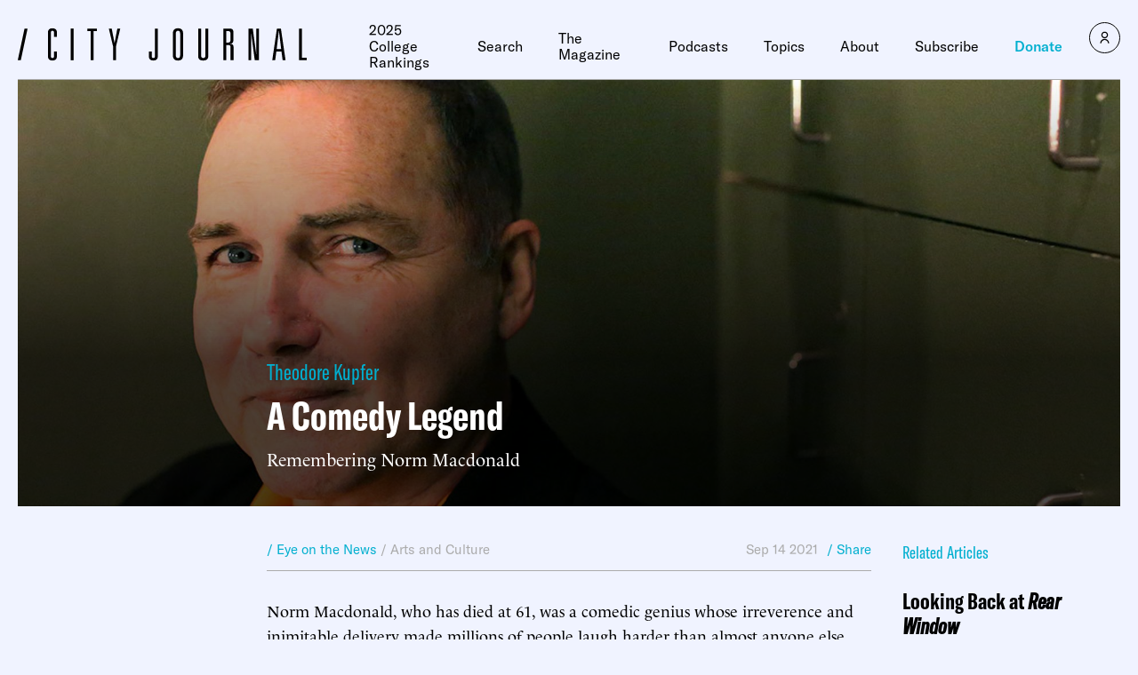

--- FILE ---
content_type: text/html
request_url: https://www.city-journal.org/article/a-comedy-legend
body_size: 37434
content:

<html lang="en">
  <head>
    <meta charset="UTF-8">
    <meta name="viewport" content="width=device-width, initial-scale=1.0">
    <meta http-equiv="X-UA-Compatible" content="ie=edge">
    <meta name="robots" content="index, follow, max-image-preview:large, max-snippet:-1, max-video-preview:-1">
	<style>img:is([sizes="auto" i], [sizes^="auto," i]) { contain-intrinsic-size: 3000px 1500px }</style>
	
	<!-- This site is optimized with the Yoast SEO Premium plugin v23.9 (Yoast SEO v26.2) - https://yoast.com/wordpress/plugins/seo/ -->
	<title>Norm Macdonald, Comedy Legend | City Journal</title>
	<meta name="description" content="Remembering one of the funniest comedians of all time">
	<link rel="canonical" href="https://www.city-journal.org/article/a-comedy-legend">
	<meta property="og:locale" content="en_US">
	<meta property="og:type" content="article">
	<meta property="og:title" content="A Comedy Legend">
	<meta property="og:description" content="Remembering one of the funniest comedians of all time">
	<meta property="og:url" content="https://www.city-journal.org/article/a-comedy-legend">
	<meta property="og:site_name" content="City Journal">
	<meta property="article:publisher" content="https://www.facebook.com/CityJournal">
	<meta property="article:modified_time" content="2023-03-23T23:11:09+00:00">
	<meta property="og:image" content="https://media4.manhattan-institute.org/sites/cj/files/Norm-Macdonald.jpg">
	<meta property="og:image:width" content="1280">
	<meta property="og:image:height" content="640">
	<meta property="og:image:type" content="image/jpg">
	<meta name="twitter:card" content="summary_large_image">
	<meta name="twitter:image" content="https://media4.manhattan-institute.org/sites/cj/files/Norm-Macdonald.jpg">
	<meta name="twitter:site" content="@cityjournal">
	<meta name="twitter:label1" content="Est. reading time">
	<meta name="twitter:data1" content="5 minutes">
	<script type="application/ld+json" class="yoast-schema-graph">{"@context":"https://schema.org","@graph":[{"@type":"NewsArticle","@id":"https://www.city-journal.org/article/a-comedy-legend/#article","isPartOf":{"@id":"https://www.city-journal.org/article/a-comedy-legend/"},"author":[{"@type":"Person","@id":"https://www.city-journal.org#/schema/Person/46613","name":"Theodore Kupfer","url":"https://www.city-journal.org/person/theodore-kupfer/","image":"https://media4.manhattan-institute.org/wp-content/uploads/theodore-kupfer.jpg"}],"headline":"A Comedy Legend","datePublished":"2021-09-14T21:48:45+00:00","dateModified":"2023-03-23T23:11:09+00:00","mainEntityOfPage":{"@id":"https://www.city-journal.org/article/a-comedy-legend/"},"wordCount":1059,"commentCount":0,"publisher":{"@id":"https://www.city-journal.org/#organization"},"image":[{"@id":"https://www.city-journal.org/article/a-comedy-legend/#primaryimage"}],"thumbnailUrl":"","inLanguage":"en-US","potentialAction":[{"@type":"CommentAction","name":"Comment","target":["https://www.city-journal.org/article/a-comedy-legend/#respond"]}],"copyrightYear":"2021","copyrightHolder":{"@id":"https://manhattan.institute/#organization"},"mentions":[{"@type":["Thing","Place","AdministrativeArea","Country"],"@id":"kg:/g/0d060g","name":"Canada","description":"country in North America","url":"https://www.canada.ca","image":"https://encrypted-tbn0.gstatic.com/images?q=tbn:ANd9GcQTGp6QkXUtM_PQvMhfRL8bNLP8Y5AW1UeOym3y87RLHtaP_vCF","containedInPlace":{"@type":"Country","name":"Canada"},"sameAs":["https://www.google.com/search?kgmid=/m/0d060g","https://www.wikidata.org/wiki/Q16","https://twitter.com/Canada"]},{"@type":["Thing","Organization","Corporation"],"@id":"kg:/g/017rf_","name":"Netflix","description":"American&nbsp;subscription video on-demand&nbsp;over-the-top&nbsp;streaming service","url":"https://www.netflix.com/","image":"https://encrypted-tbn2.gstatic.com/images?q=tbn:ANd9GcSjYtea5kZZ8_FQRee8nFyEqqtoin8Rn_ZrRfE75JDjl4K_3lgV","foundingDate":null,"location":{"@type":"Country","name":"United States"},"sameAs":["https://www.google.com/search?kgmid=/m/017rf_","https://www.wikidata.org/wiki/Q907311","https://twitter.com/netflix","https://www.facebook.com/netflix","https://www.imdb.com/title/co0825975"]},{"@type":["Thing","Organization","Corporation"],"@id":"kg:/g/09jcvs","name":"YouTube","description":"American video-sharing platform owned by Alphabet Inc.","url":"https://www.youtube.com/","image":"https://encrypted-tbn0.gstatic.com/images?q=tbn:ANd9GcS1e-9Np4qvzrLjN10v8tk6ClFTJdHJ9pJ9sI5GAVp8BGmF_EbY","foundingDate":null,"location":{"@type":"Country","name":"United States"},"sameAs":["https://www.google.com/search?kgmid=/m/09jcvs","https://www.wikidata.org/wiki/Q866","https://twitter.com/YouTube","https://www.facebook.com/youtube","https://www.imdb.com/title/co0202446"]},{"@type":["Thing","Place","AdministrativeArea","Country"],"@id":"kg:/g/06bnz","name":"Russia","description":"country in Eastern Europe and Northern Asia","url":"https://gov.ru/","image":"https://encrypted-tbn2.gstatic.com/images?q=tbn:ANd9GcRk0ldWdjH-KcsxaWYwHVrgnCCCf8QiVYQMwljQf1cX2kWj2ZhI","containedInPlace":{"@type":"Country","name":"Russia"},"sameAs":["https://www.google.com/search?kgmid=/m/06bnz","https://www.wikidata.org/wiki/Q159","https://twitter.com/Russia","https://www.facebook.com/MyCountryRussia"]},{"@type":["Thing","Organization","Corporation"],"@id":"kg:/g/05gnf","name":"NBC","description":"American television and radio network","url":"https://nbc.com","image":"https://encrypted-tbn2.gstatic.com/images?q=tbn:ANd9GcRSEsN1VFdngYkBHZeINgbveGfSPQ5uGpcp0LKg4eGU9NhMgl-j","foundingDate":null,"location":{"@type":"Country","name":"United States"},"sameAs":["https://www.google.com/search?kgmid=/m/05gnf","https://www.wikidata.org/wiki/Q13974","https://twitter.com/nbc","https://www.facebook.com/nbc"]},{"@type":["Thing","Periodical","CreativeWork","WebSite"],"@id":"kg:/g/0px38","name":"The Washington Post","description":"daily broadsheet newspaper in Washington, D.C.","url":"https://washingtonpost.com","image":"https://encrypted-tbn1.gstatic.com/images?q=tbn:ANd9GcT8GLJENA1bDC7zGKCIbfQ_ZoqK2r-9mglGHEGEFz-7HaKOdi4B","sameAs":["https://www.google.com/search?kgmid=/m/0px38","https://www.wikidata.org/wiki/Q166032","https://twitter.com/washingtonpost","https://www.facebook.com/washingtonpost"]},{"@type":["Thing","Organization"],"@id":"kg:/g/0v74","name":"al-Qaeda","description":"Salafi jihadist organization founded in 1988","image":"https://encrypted-tbn0.gstatic.com/images?q=tbn:ANd9GcSy2zPHaqVGjajSzU4Wj8Spa_ohQe_DLhIVbWc7Mbp-TIA4iH4Q","foundingDate":null,"sameAs":["https://www.google.com/search?kgmid=/m/0v74","https://www.wikidata.org/wiki/Q34490"]},{"@type":["Thing","Place","AdministrativeArea","Country"],"@id":"kg:/g/01crd5","name":"Vietnam","description":"country in Southeast Asia","url":"https://vietnam.gov.vn/","image":"https://encrypted-tbn2.gstatic.com/images?q=tbn:ANd9GcR_S78yOR05VpWv1CQATwS8hxN95ydo3IjTeHUSozg89rBSzpyR","containedInPlace":{"@type":"Country","name":"Vietnam"},"sameAs":["https://www.google.com/search?kgmid=/m/01crd5","https://www.wikidata.org/wiki/Q881"]},{"@type":["Thing","CreativeWork","TVSeries"],"@id":"kg:/g/039cq4","name":"Saturday Night Live","description":"American late-night live television sketch comedy show","url":"https://www.nbc.com/saturday-night-live","image":"https://encrypted-tbn2.gstatic.com/images?q=tbn:ANd9GcTIMjs3fAnyib9Ppzug6GQ32R6g60u7Fy2TNAi-wXqNIQpAhncV","startDate":"1975-10-11T00:00:00+00:00","isPartOf":[],"genre":["political satire","sketch show","satire","variety show","stand-up comedy"],"actor":[{"@type":"Person","name":"Will Ferrell"},{"@type":"Person","name":"John Belushi"},{"@type":"Person","name":"Tracy Morgan"},{"@type":"Person","name":"Selena Gomez"},{"@type":"Person","name":"Eddie Murphy"},{"@type":"Person","name":"Tina Fey"},{"@type":"Person","name":"Bill Hader"},{"@type":"Person","name":"Jason Sudeikis"},{"@type":"Person","name":"Seth Meyers"},{"@type":"Person","name":"Fred Armisen"}],"sameAs":["https://www.google.com/search?kgmid=/m/039cq4","https://www.wikidata.org/wiki/Q13979","https://en.wikipedia.org/wiki/Saturday_Night_Live","https://twitter.com/nbcsnl","https://www.facebook.com/snl","https://www.imdb.com/title/tt0072562","https://www.rottentomatoes.com/tv/saturday_night_live"]},{"@type":["Thing","Person"],"@id":"kg:/g/016mbz","name":"O. J. Simpson","description":"American football player and actor (1947-2024)","image":"https://encrypted-tbn2.gstatic.com/images?q=tbn:ANd9GcQkT-5hBxHmnWVyzYXryXstoLoygTf20SWa9t3N2bS9jSsfw0oI","birthDate":null,"sameAs":["https://www.google.com/search?kgmid=/m/016mbz","https://www.wikidata.org/wiki/Q44473","https://twitter.com/TheRealOJ32","https://www.imdb.com/title/nm0001740","https://www.rottentomatoes.com/celebrity/oj_simpson"]},{"@type":["Thing","Person"],"@id":"kg:/g/0fz196","name":"Jeffrey Epstein","description":"American sex offender and financier (1953&ndash;2019)","image":"https://encrypted-tbn1.gstatic.com/images?q=tbn:ANd9GcQlmRXxQ7WWYKFQQBqf-8Ovry3cCTKdP2bpYWXY23dw6UugxjFa","birthDate":null,"sameAs":["https://www.google.com/search?kgmid=/m/0fz196","https://www.wikidata.org/wiki/Q2904131"]},{"@type":["Thing","Periodical","CreativeWork"],"@id":"kg:/g/069j5j","name":"The New York Times Magazine","description":"newspaper supplement magazine of The New York Times","url":"https://www.nytimes.com/pages/magazine/","sameAs":["https://www.google.com/search?kgmid=/m/069j5j","https://www.wikidata.org/wiki/Q3028269","https://twitter.com/NYTmag"]},{"@type":["Thing","Organization","Corporation","TheaterGroup"],"@id":"kg:/g/01j7pt","name":"Comedy Central","description":"American cable and satellite television channel","url":"https://www.comedycentral.com/","image":"https://encrypted-tbn1.gstatic.com/images?q=tbn:ANd9GcSAvYtZmLao3gho5FEkIFhrCtYQJ482sNDHnfAkpa3qQafZzbXq","foundingDate":null,"location":{"@type":"Country","name":"United States"},"sameAs":["https://www.google.com/search?kgmid=/m/01j7pt","https://www.wikidata.org/wiki/Q131439","https://twitter.com/ComedyCentral","https://www.facebook.com/ComedyCentral"]}]},{"@type":"WebPage","@id":"https://www.city-journal.org/article/a-comedy-legend/","url":"https://www.city-journal.org/article/a-comedy-legend/","name":"Norm Macdonald, Comedy Legend | City Journal","isPartOf":{"@id":"https://www.city-journal.org/#website"},"primaryImageOfPage":{"@id":"https://www.city-journal.org/article/a-comedy-legend/#primaryimage"},"image":{"@id":"https://www.city-journal.org/article/a-comedy-legend/#primaryimage"},"thumbnailUrl":"","datePublished":"2021-09-14T21:48:45+00:00","dateModified":"2023-03-23T23:11:09+00:00","description":"Remembering one of the funniest comedians of all time","breadcrumb":{"@id":"https://www.city-journal.org/article/a-comedy-legend/#breadcrumb"},"inLanguage":"en-US","potentialAction":[{"@type":"ReadAction","target":["https://www.city-journal.org/article/a-comedy-legend/"]}]},{"@type":"ImageObject","inLanguage":"en-US","@id":"https://www.city-journal.org/article/a-comedy-legend/#primaryimage","url":"","contentUrl":""},{"@type":"BreadcrumbList","@id":"https://www.city-journal.org/article/a-comedy-legend/#breadcrumb","itemListElement":[{"@type":"ListItem","position":1,"name":"Home","item":"https://www.city-journal.org/"},{"@type":"ListItem","position":2,"name":"A Comedy Legend"}]},{"@type":"WebSite","@id":"https://www.city-journal.org/#website","url":"https://www.city-journal.org/","name":"City Journal","description":"City Journal is America&rsquo;s premier urban-policy magazine.","publisher":{"@id":"https://www.city-journal.org/#organization"},"potentialAction":[{"@type":"SearchAction","target":{"@type":"EntryPoint","urlTemplate":"https://www.city-journal.org/?s={search_term_string}"},"query-input":{"@type":"PropertyValueSpecification","valueRequired":true,"valueName":"search_term_string"}}],"inLanguage":"en-US"},{"@type":"Organization","@id":"https://www.city-journal.org/#organization","name":"City Journal","url":"https://www.city-journal.org/","logo":{"@type":"ImageObject","inLanguage":"en-US","@id":"https://www.city-journal.org/#/schema/logo/image/","url":"","contentUrl":"","caption":"City Journal"},"image":{"@id":"https://www.city-journal.org/#/schema/logo/image/"},"sameAs":["https://www.facebook.com/CityJournal","https://x.com/cityjournal","https://www.linkedin.com/company/manhattan-institute","https://www.youtube.com/ManhattanInst","https://www.instagram.com/cityjournal_mi"],"telephone":"212-99-7000","legalName":"Manhattan Institute For Policy Research Inc","foundingDate":"1978-01-01","taxID":"13-2912529"}]}</script>
	<!-- / Yoast SEO Premium plugin. -->


<link rel="stylesheet" id="wp-block-library-css" href="https://www.city-journal.org/wp-includes/css/dist/block-library/style.min.css?ver=6.8.1" type="text/css" media="all">
<style id="classic-theme-styles-inline-css" type="text/css">
/*! This file is auto-generated */
.wp-block-button__link{color:#fff;background-color:#32373c;border-radius:9999px;box-shadow:none;text-decoration:none;padding:calc(.667em + 2px) calc(1.333em + 2px);font-size:1.125em}.wp-block-file__button{background:#32373c;color:#fff;text-decoration:none}
</style>
<style id="global-styles-inline-css" type="text/css">
:root{--wp--preset--aspect-ratio--square: 1;--wp--preset--aspect-ratio--4-3: 4/3;--wp--preset--aspect-ratio--3-4: 3/4;--wp--preset--aspect-ratio--3-2: 3/2;--wp--preset--aspect-ratio--2-3: 2/3;--wp--preset--aspect-ratio--16-9: 16/9;--wp--preset--aspect-ratio--9-16: 9/16;--wp--preset--color--black: #000000;--wp--preset--color--cyan-bluish-gray: #abb8c3;--wp--preset--color--white: #ffffff;--wp--preset--color--pale-pink: #f78da7;--wp--preset--color--vivid-red: #cf2e2e;--wp--preset--color--luminous-vivid-orange: #ff6900;--wp--preset--color--luminous-vivid-amber: #fcb900;--wp--preset--color--light-green-cyan: #7bdcb5;--wp--preset--color--vivid-green-cyan: #00d084;--wp--preset--color--pale-cyan-blue: #8ed1fc;--wp--preset--color--vivid-cyan-blue: #0693e3;--wp--preset--color--vivid-purple: #9b51e0;--wp--preset--gradient--vivid-cyan-blue-to-vivid-purple: linear-gradient(135deg,rgba(6,147,227,1) 0%,rgb(155,81,224) 100%);--wp--preset--gradient--light-green-cyan-to-vivid-green-cyan: linear-gradient(135deg,rgb(122,220,180) 0%,rgb(0,208,130) 100%);--wp--preset--gradient--luminous-vivid-amber-to-luminous-vivid-orange: linear-gradient(135deg,rgba(252,185,0,1) 0%,rgba(255,105,0,1) 100%);--wp--preset--gradient--luminous-vivid-orange-to-vivid-red: linear-gradient(135deg,rgba(255,105,0,1) 0%,rgb(207,46,46) 100%);--wp--preset--gradient--very-light-gray-to-cyan-bluish-gray: linear-gradient(135deg,rgb(238,238,238) 0%,rgb(169,184,195) 100%);--wp--preset--gradient--cool-to-warm-spectrum: linear-gradient(135deg,rgb(74,234,220) 0%,rgb(151,120,209) 20%,rgb(207,42,186) 40%,rgb(238,44,130) 60%,rgb(251,105,98) 80%,rgb(254,248,76) 100%);--wp--preset--gradient--blush-light-purple: linear-gradient(135deg,rgb(255,206,236) 0%,rgb(152,150,240) 100%);--wp--preset--gradient--blush-bordeaux: linear-gradient(135deg,rgb(254,205,165) 0%,rgb(254,45,45) 50%,rgb(107,0,62) 100%);--wp--preset--gradient--luminous-dusk: linear-gradient(135deg,rgb(255,203,112) 0%,rgb(199,81,192) 50%,rgb(65,88,208) 100%);--wp--preset--gradient--pale-ocean: linear-gradient(135deg,rgb(255,245,203) 0%,rgb(182,227,212) 50%,rgb(51,167,181) 100%);--wp--preset--gradient--electric-grass: linear-gradient(135deg,rgb(202,248,128) 0%,rgb(113,206,126) 100%);--wp--preset--gradient--midnight: linear-gradient(135deg,rgb(2,3,129) 0%,rgb(40,116,252) 100%);--wp--preset--font-size--small: 13px;--wp--preset--font-size--medium: 20px;--wp--preset--font-size--large: 36px;--wp--preset--font-size--x-large: 42px;--wp--preset--spacing--20: 0.44rem;--wp--preset--spacing--30: 0.67rem;--wp--preset--spacing--40: 1rem;--wp--preset--spacing--50: 1.5rem;--wp--preset--spacing--60: 2.25rem;--wp--preset--spacing--70: 3.38rem;--wp--preset--spacing--80: 5.06rem;--wp--preset--shadow--natural: 6px 6px 9px rgba(0, 0, 0, 0.2);--wp--preset--shadow--deep: 12px 12px 50px rgba(0, 0, 0, 0.4);--wp--preset--shadow--sharp: 6px 6px 0px rgba(0, 0, 0, 0.2);--wp--preset--shadow--outlined: 6px 6px 0px -3px rgba(255, 255, 255, 1), 6px 6px rgba(0, 0, 0, 1);--wp--preset--shadow--crisp: 6px 6px 0px rgba(0, 0, 0, 1);}:where(.is-layout-flex){gap: 0.5em;}:where(.is-layout-grid){gap: 0.5em;}body .is-layout-flex{display: flex;}.is-layout-flex{flex-wrap: wrap;align-items: center;}.is-layout-flex > :is(*, div){margin: 0;}body .is-layout-grid{display: grid;}.is-layout-grid > :is(*, div){margin: 0;}:where(.wp-block-columns.is-layout-flex){gap: 2em;}:where(.wp-block-columns.is-layout-grid){gap: 2em;}:where(.wp-block-post-template.is-layout-flex){gap: 1.25em;}:where(.wp-block-post-template.is-layout-grid){gap: 1.25em;}.has-black-color{color: var(--wp--preset--color--black) !important;}.has-cyan-bluish-gray-color{color: var(--wp--preset--color--cyan-bluish-gray) !important;}.has-white-color{color: var(--wp--preset--color--white) !important;}.has-pale-pink-color{color: var(--wp--preset--color--pale-pink) !important;}.has-vivid-red-color{color: var(--wp--preset--color--vivid-red) !important;}.has-luminous-vivid-orange-color{color: var(--wp--preset--color--luminous-vivid-orange) !important;}.has-luminous-vivid-amber-color{color: var(--wp--preset--color--luminous-vivid-amber) !important;}.has-light-green-cyan-color{color: var(--wp--preset--color--light-green-cyan) !important;}.has-vivid-green-cyan-color{color: var(--wp--preset--color--vivid-green-cyan) !important;}.has-pale-cyan-blue-color{color: var(--wp--preset--color--pale-cyan-blue) !important;}.has-vivid-cyan-blue-color{color: var(--wp--preset--color--vivid-cyan-blue) !important;}.has-vivid-purple-color{color: var(--wp--preset--color--vivid-purple) !important;}.has-black-background-color{background-color: var(--wp--preset--color--black) !important;}.has-cyan-bluish-gray-background-color{background-color: var(--wp--preset--color--cyan-bluish-gray) !important;}.has-white-background-color{background-color: var(--wp--preset--color--white) !important;}.has-pale-pink-background-color{background-color: var(--wp--preset--color--pale-pink) !important;}.has-vivid-red-background-color{background-color: var(--wp--preset--color--vivid-red) !important;}.has-luminous-vivid-orange-background-color{background-color: var(--wp--preset--color--luminous-vivid-orange) !important;}.has-luminous-vivid-amber-background-color{background-color: var(--wp--preset--color--luminous-vivid-amber) !important;}.has-light-green-cyan-background-color{background-color: var(--wp--preset--color--light-green-cyan) !important;}.has-vivid-green-cyan-background-color{background-color: var(--wp--preset--color--vivid-green-cyan) !important;}.has-pale-cyan-blue-background-color{background-color: var(--wp--preset--color--pale-cyan-blue) !important;}.has-vivid-cyan-blue-background-color{background-color: var(--wp--preset--color--vivid-cyan-blue) !important;}.has-vivid-purple-background-color{background-color: var(--wp--preset--color--vivid-purple) !important;}.has-black-border-color{border-color: var(--wp--preset--color--black) !important;}.has-cyan-bluish-gray-border-color{border-color: var(--wp--preset--color--cyan-bluish-gray) !important;}.has-white-border-color{border-color: var(--wp--preset--color--white) !important;}.has-pale-pink-border-color{border-color: var(--wp--preset--color--pale-pink) !important;}.has-vivid-red-border-color{border-color: var(--wp--preset--color--vivid-red) !important;}.has-luminous-vivid-orange-border-color{border-color: var(--wp--preset--color--luminous-vivid-orange) !important;}.has-luminous-vivid-amber-border-color{border-color: var(--wp--preset--color--luminous-vivid-amber) !important;}.has-light-green-cyan-border-color{border-color: var(--wp--preset--color--light-green-cyan) !important;}.has-vivid-green-cyan-border-color{border-color: var(--wp--preset--color--vivid-green-cyan) !important;}.has-pale-cyan-blue-border-color{border-color: var(--wp--preset--color--pale-cyan-blue) !important;}.has-vivid-cyan-blue-border-color{border-color: var(--wp--preset--color--vivid-cyan-blue) !important;}.has-vivid-purple-border-color{border-color: var(--wp--preset--color--vivid-purple) !important;}.has-vivid-cyan-blue-to-vivid-purple-gradient-background{background: var(--wp--preset--gradient--vivid-cyan-blue-to-vivid-purple) !important;}.has-light-green-cyan-to-vivid-green-cyan-gradient-background{background: var(--wp--preset--gradient--light-green-cyan-to-vivid-green-cyan) !important;}.has-luminous-vivid-amber-to-luminous-vivid-orange-gradient-background{background: var(--wp--preset--gradient--luminous-vivid-amber-to-luminous-vivid-orange) !important;}.has-luminous-vivid-orange-to-vivid-red-gradient-background{background: var(--wp--preset--gradient--luminous-vivid-orange-to-vivid-red) !important;}.has-very-light-gray-to-cyan-bluish-gray-gradient-background{background: var(--wp--preset--gradient--very-light-gray-to-cyan-bluish-gray) !important;}.has-cool-to-warm-spectrum-gradient-background{background: var(--wp--preset--gradient--cool-to-warm-spectrum) !important;}.has-blush-light-purple-gradient-background{background: var(--wp--preset--gradient--blush-light-purple) !important;}.has-blush-bordeaux-gradient-background{background: var(--wp--preset--gradient--blush-bordeaux) !important;}.has-luminous-dusk-gradient-background{background: var(--wp--preset--gradient--luminous-dusk) !important;}.has-pale-ocean-gradient-background{background: var(--wp--preset--gradient--pale-ocean) !important;}.has-electric-grass-gradient-background{background: var(--wp--preset--gradient--electric-grass) !important;}.has-midnight-gradient-background{background: var(--wp--preset--gradient--midnight) !important;}.has-small-font-size{font-size: var(--wp--preset--font-size--small) !important;}.has-medium-font-size{font-size: var(--wp--preset--font-size--medium) !important;}.has-large-font-size{font-size: var(--wp--preset--font-size--large) !important;}.has-x-large-font-size{font-size: var(--wp--preset--font-size--x-large) !important;}
:where(.wp-block-post-template.is-layout-flex){gap: 1.25em;}:where(.wp-block-post-template.is-layout-grid){gap: 1.25em;}
:where(.wp-block-columns.is-layout-flex){gap: 2em;}:where(.wp-block-columns.is-layout-grid){gap: 2em;}
:root :where(.wp-block-pullquote){font-size: 1.5em;line-height: 1.6;}
</style>
<link rel="stylesheet" id="ttd_topics_public_css-css" href="https://www.city-journal.org/wp-content/plugins/ttd-topics/public/css/ttd-topics-public.css?ver=3.5.12" type="text/css" media="all">
<link rel="stylesheet" id="style-css" href="https://www.city-journal.org/wp-content/themes/cj-theme/style.css?ver=13029368" type="text/css" media="all">
<link rel="stylesheet" id="daterangepicker-css" href="https://www.city-journal.org/wp-content/themes/cj-theme/uneets/src/css/daterangepicker.css?ver=6.8.1" type="text/css" media="all">
<link rel="stylesheet" id="custom-style-css" href="https://www.city-journal.org/wp-content/themes/cj-theme/custom-css.css?ver=13029368" type="text/css" media="all">
<script>
        window.wp_variables = {
          template_directory_uri: "https://www.city-journal.org/wp-content/themes/cj-theme"
        }
      </script><script type="text/javascript" src="https://www.city-journal.org/wp-includes/js/jquery/jquery.min.js?ver=3.7.1" id="jquery-core-js"></script>
<script type="text/javascript" src="https://www.city-journal.org/wp-includes/js/jquery/jquery-migrate.min.js?ver=3.4.1" id="jquery-migrate-js"></script>
<script src="https://www.city-journal.org/wp-content/plugins/ttd-topics/public/js/ttd-post.js?ver=3.5.12" type="module"></script><link rel="https://api.w.org/" href="https://www.city-journal.org/wp-json"><link rel="alternate" title="JSON" type="application/json" href="https://www.city-journal.org/wp-json/wp/v2/article/7033"><link rel="EditURI" type="application/rsd+xml" title="RSD" href="https://www.city-journal.org/xmlrpc.php?rsd">
<meta name="generator" content="WordPress 6.8.1">
<link rel="shortlink" href="https://www.city-journal.org/?p=7033">
<link rel="alternate" title="oEmbed (JSON)" type="application/json+oembed" href="https://www.city-journal.org/wp-json/oembed/1.0/embed?url=https%3A%2F%2Fwww.city-journal.org%2Farticle%2Fa-comedy-legend%2F">
<link rel="alternate" title="oEmbed (XML)" type="text/xml+oembed" href="https://www.city-journal.org/wp-json/oembed/1.0/embed?url=https%3A%2F%2Fwww.city-journal.org%2Farticle%2Fa-comedy-legend%2F&amp;format=xml">
<script>
	(function() {
		const match = document.cookie.match(/(?:^|; )geo=([^;]*)/);
		const geo = match ? decodeURIComponent(match[1]) : null;

		if (geo === 'CA') {
			const s = document.createElement('script');
			s.src = 'https://cmp.osano.com/xjWujcT8l1/e4b96363-c5b1-4b42-b57d-20f0d906a1b3/osano.js?variant=three';
			s.dataset.cfasync = 'false';
			const head = document.head;
			head.insertBefore(s, head.firstChild); 
		}
		else{
			const s = document.createElement('script');
			s.src = 'https://cmp.osano.com/xjWujcT8l1/e5e01854-7d31-4549-8523-1f1c5b6b9884/osano.js?variant=three';
			s.dataset.cfasync = 'false';
			const head = document.head;
			head.insertBefore(s, head.firstChild);
		}
	})();
</script>
<!-- Start VWO Async SmartCode -->
<link rel="preconnect" href="https://dev.visualwebsiteoptimizer.com">
<script type="text/javascript" id="vwoCode">
window._vwo_code || (function() {
var account_id=1061061,
version=2.1,
settings_tolerance=2000,
hide_element='body',
hide_element_style = 'opacity:0 !important;filter:alpha(opacity=0) !important;background:none !important;transition:none !important;',
/* DO NOT EDIT BELOW THIS LINE */
f=false,w=window,d=document,v=d.querySelector('#vwoCode'),cK='_vwo_'+account_id+'_settings',cc={};try{var c=JSON.parse(localStorage.getItem('_vwo_'+account_id+'_config'));cc=c&&typeof c==='object'?c:{}}catch(e){}var stT=cc.stT==='session'?w.sessionStorage:w.localStorage;code={nonce:v&&v.nonce,use_existing_jquery:function(){return typeof use_existing_jquery!=='undefined'?use_existing_jquery:undefined},library_tolerance:function(){return typeof library_tolerance!=='undefined'?library_tolerance:undefined},settings_tolerance:function(){return cc.sT||settings_tolerance},hide_element_style:function(){return'{'+(cc.hES||hide_element_style)+'}'},hide_element:function(){if(performance.getEntriesByName('first-contentful-paint')[0]){return''}return typeof cc.hE==='string'?cc.hE:hide_element},getVersion:function(){return version},finish:function(e){if(!f){f=true;var t=d.getElementById('_vis_opt_path_hides');if(t)t.parentNode.removeChild(t);if(e)(new Image).src='https://dev.visualwebsiteoptimizer.com/ee.gif?a='+account_id+e}},finished:function(){return f},addScript:function(e){var t=d.createElement('script');t.type='text/javascript';if(e.src){t.src=e.src}else{t.text=e.text}v&&t.setAttribute('nonce',v.nonce);d.getElementsByTagName('head')[0].appendChild(t)},load:function(e,t){var n=this.getSettings(),i=d.createElement('script'),r=this;t=t||{};if(n){i.textContent=n;d.getElementsByTagName('head')[0].appendChild(i);if(!w.VWO||VWO.caE){stT.removeItem(cK);r.load(e)}}else{var o=new XMLHttpRequest;o.open('GET',e,true);o.withCredentials=!t.dSC;o.responseType=t.responseType||'text';o.onload=function(){if(t.onloadCb){return t.onloadCb(o,e)}if(o.status===200||o.status===304){_vwo_code.addScript({text:o.responseText})}else{_vwo_code.finish('&e=loading_failure:'+e)}};o.onerror=function(){if(t.onerrorCb){return t.onerrorCb(e)}_vwo_code.finish('&e=loading_failure:'+e)};o.send()}},getSettings:function(){try{var e=stT.getItem(cK);if(!e){return}e=JSON.parse(e);if(Date.now()>e.e){stT.removeItem(cK);return}return e.s}catch(e){return}},init:function(){if(d.URL.indexOf('__vwo_disable__')>-1)return;var e=this.settings_tolerance();w._vwo_settings_timer=setTimeout(function(){_vwo_code.finish();stT.removeItem(cK)},e);var t;if(this.hide_element()!=='body'){t=d.createElement('style');var n=this.hide_element(),i=n?n+this.hide_element_style():'',r=d.getElementsByTagName('head')[0];t.setAttribute('id','_vis_opt_path_hides');v&&t.setAttribute('nonce',v.nonce);t.setAttribute('type','text/css');if(t.styleSheet)t.styleSheet.cssText=i;else t.appendChild(d.createTextNode(i));r.appendChild(t)}else{t=d.getElementsByTagName('head')[0];var i=d.createElement('div');i.style.cssText='z-index: 2147483647 !important;position: fixed !important;left: 0 !important;top: 0 !important;width: 100% !important;height: 100% !important;background: white !important;display: block !important;';i.setAttribute('id','_vis_opt_path_hides');i.classList.add('_vis_hide_layer');t.parentNode.insertBefore(i,t.nextSibling)}var o=window._vis_opt_url||d.URL,s='https://dev.visualwebsiteoptimizer.com/j.php?a='+account_id+'&u='+encodeURIComponent(o)+'&vn='+version;if(w.location.search.indexOf('_vwo_xhr')!==-1){this.addScript({src:s})}else{this.load(s+'&x=true')}}};w._vwo_code=code;code.init();})();
</script>
<!-- End VWO Async SmartCode -->
<!-- Google Tag Manager -->
		<script delay>(function(w,d,s,l,i){w[l]=w[l]||[];w[l].push({'gtm.start':
                new Date().getTime(),event:'gtm.js'});var f=d.getElementsByTagName(s)[0],
            j=d.createElement(s),dl=l!='dataLayer'?'&l='+l:'';j.async=true;j.src=
            'https://www.googletagmanager.com/gtm.js?id='+i+dl;f.parentNode.insertBefore(j,f);
        })(window,document,'script','dataLayer','GTM-N8CVZ65');</script>
<!-- End Google Tag Manager -->
<script type="text/javascript" src="https://platform-api.sharethis.com/js/sharethis.js#property=648232888bdd800012e15f81&amp;product=sop" async="async"></script>
<!-- Fundraise Up: the new standard for online giving -->
<script>(function(w,d,s,n,a){if(!w[n]){var l='call,catch,on,once,set,then,track,openCheckout'
.split(','),i,o=function(n){return'function'==typeof n?o.l.push([arguments])&&o
:function(){return o.l.push([n,arguments])&&o}},t=d.getElementsByTagName(s)[0],
j=d.createElement(s);j.async=!0;j.src='https://cdn.fundraiseup.com/widget/'+a+'';
t.parentNode.insertBefore(j,t);o.s=Date.now();o.v=5;o.h=w.location.href;o.l=[];
for(i=0;i<8;i++)o[l[i]]=o(l[i]);w[n]=o}
})(window,document,'script','FundraiseUp','AMPLSCVE');</script>
<!-- End Fundraise Up -->
<link rel="icon" href="https://media4.manhattan-institute.org/wp-content/uploads/CJ-150x150.png" sizes="32x32">
<link rel="icon" href="https://media4.manhattan-institute.org/wp-content/uploads/CJ-300x300.png" sizes="192x192">
<link rel="apple-touch-icon" href="https://media4.manhattan-institute.org/wp-content/uploads/CJ-300x300.png">
<meta name="msapplication-TileImage" content="https://media4.manhattan-institute.org/wp-content/uploads/CJ-300x300.png">
    <script>
      
      window.integrator = {
        preview_endpoint_base_url: 'https://search.manhattan.institute/api/cj/preview'
      };
      window.search = {"mi":{"endpoint_base_url":"https://search.manhattan.institute/api/mi/search"},"cj":{"endpoint_base_url":"https://search.manhattan.institute/api/cj/search"},"tass":{"endpoint_base_url":"https://search.manhattan.institute/api/tass/search"},"":{"endpoint_base_url":null},"pm":{"endpoint_base_url":null}};
      window.sites = {"mi":{"url":"https://manhattan.institute"},"cj":{"url":"https://www.city-journal.org"},"tass":{"url":"https://www.adamsmithsociety.com"},"":{"url":"https://manhattan.institute/presidents-update-2024"},"pm":{"url":"https://www.proxymonitor.org"}};
      window.site = 'cj';
    </script>
  </head>

  <body class="u_body wp-singular article-template-default single single-article postid-7033 wp-theme-cj-theme">
    <!-- Google Tag Manager (noscript) -->
<noscript><iframe src="https://www.googletagmanager.com/ns.html?id=GTM-N8CVZ65" height="0" width="0" style="display:none;visibility:hidden"></iframe></noscript>
<!-- End Google Tag Manager (noscript) -->


    
<header class="u_header">
  <div class="wrapper">
    <div class="inner">
      <div class="logo">
        <a href="https://www.city-journal.org">
          <svg viewbox="0 0 325 38" fill="none" xmlns="http://www.w3.org/2000/svg" class="icon icon-logo">
  <path d="M11.0017 1.12549L3.41431 36.8651H0L7.5821 1.12549H10.9964H11.0017Z" fill="currentColor"></path>
  <path d="M40.8207 10.4853V5.88023C40.8207 4.36275 40.2095 3.60402 38.9871 3.60402C37.7647 3.60402 37.1535 4.36275 37.1535 5.88023V32.1146C37.1535 33.6321 37.7647 34.3908 38.9871 34.3908C40.2095 34.3908 40.8207 33.6321 40.8207 32.1146V27.1143H44.0875V32.2147C44.0875 35.5131 42.3856 37.1623 38.9871 37.1623C35.5886 37.1623 33.8867 35.5131 33.8867 32.2147V5.78012C33.8867 2.48172 35.5886 0.83252 38.9871 0.83252C42.3856 0.83252 44.0875 2.48172 44.0875 5.78012V10.4801H40.8207V10.4853Z" fill="currentColor"></path>
  <path d="M59.5293 36.8654V1.12573H62.7961V36.8654H59.5293Z" fill="currentColor"></path>
  <path d="M82.0023 36.8654V3.89723H78.3403V1.12573H88.931V3.89723H85.2691V36.8654H82.0023Z" fill="currentColor"></path>
  <path d="M108.881 17.3648L112.001 1.12573H115.267L110.467 21.3218V36.8654H107.2V21.3218L102.4 1.12573H105.667L108.786 17.3595H108.887L108.881 17.3648Z" fill="currentColor"></path>
  <path d="M154.325 32.2655V1.12573H157.592V32.0653C157.592 35.4638 155.89 37.1657 152.492 37.1657C149.093 37.1657 147.391 35.5165 147.391 32.2181V27.0703H150.658V32.2181C150.658 33.6724 151.269 34.3942 152.492 34.3942C153.714 34.3942 154.325 33.6829 154.325 32.2655Z" fill="currentColor"></path>
  <path d="M174.467 31.1293V6.8708C174.467 2.84528 176.38 0.83252 180.21 0.83252C184.041 0.83252 185.954 2.84528 185.954 6.8708V31.1293C185.954 35.1548 184.041 37.1676 180.21 37.1676C176.38 37.1676 174.467 35.1548 174.467 31.1293ZM177.734 6.97091V31.0292C177.734 33.2738 178.556 34.3961 180.21 34.3961C181.865 34.3961 182.687 33.2738 182.687 31.0292V6.97091C182.687 4.72631 181.86 3.60402 180.21 3.60402C178.561 3.60402 177.734 4.72631 177.734 6.97091Z" fill="currentColor"></path>
  <path d="M211.099 31.0273V1.12573H214.366V32.0653C214.366 35.4638 212.437 37.1657 208.575 37.1657C204.713 37.1657 202.885 35.4691 202.885 32.0653V1.12573H206.152V31.0273C206.152 33.2719 206.974 34.3942 208.628 34.3942C210.282 34.3942 211.104 33.2719 211.104 31.0273H211.099Z" fill="currentColor"></path>
  <path d="M239.361 36.8654V21.8645C239.361 20.4156 238.502 19.6884 236.79 19.6884H234.614V36.8654H231.347V1.12573H237.438C239.187 1.12573 240.426 1.35757 241.153 1.82124C242.043 2.44825 242.491 3.58636 242.491 5.23556V14.293C242.491 15.6471 242.217 16.6113 241.674 17.1909C241.132 17.7705 240.215 18.0919 238.929 18.1552V18.2553C241.406 18.4186 242.644 19.5251 242.644 21.5695V36.8654H239.377H239.361ZM234.609 16.9169H236.785C238.402 16.9169 239.209 16.0581 239.209 14.3457V6.32624C239.209 4.70866 238.286 3.9025 236.437 3.9025H234.603V16.9169H234.609Z" fill="currentColor"></path>
  <path d="M268.374 1.12573H271.246V36.8654H266.541L262.383 5.08802V36.8654H259.512V1.12573H264.317L268.374 31.7176V1.12573Z" fill="currentColor"></path>
  <path d="M297.922 36.8654L296.584 26.9649H290.84L289.502 36.8654H286.235L291.489 1.12573H295.946L301.194 36.8654H297.927H297.922ZM296.241 24.1934L293.765 3.60216H293.665L291.188 24.1934H296.236H296.241Z" fill="currentColor"></path>
  <path d="M316.337 36.8654V1.12573H319.604V34.0939H325V36.8654H316.337Z" fill="currentColor"></path>
</svg>
        </a>
      </div>

      <div class="navigation-wrapper">
        <ul id="menu-main-menu" class="navigation"><li id="menu-item-34266" class="menu-item menu-item-type-custom menu-item-object-custom menu-item-34266"><a href="https://collegerankings.city-journal.org">2025 College Rankings</a></li>
<li id="menu-item-11319" class="menu-item menu-item-type-post_type menu-item-object-page menu-item-11319"><a href="https://www.city-journal.org/search">Search</a></li>
<li id="menu-item-11320" class="menu-item menu-item-type-post_type menu-item-object-page menu-item-11320"><a href="https://www.city-journal.org/the-magazine">The Magazine</a></li>
<li id="menu-item-11321" class="menu-item menu-item-type-post_type menu-item-object-page menu-item-11321"><a href="https://www.city-journal.org/podcasts">Podcasts</a></li>
<li id="menu-item-11322" class="menu-item menu-item-type-post_type menu-item-object-page menu-item-11322"><a href="https://www.city-journal.org/topics">Topics</a></li>
<li id="menu-item-11323" class="menu-item menu-item-type-custom menu-item-object-custom menu-item-has-children menu-item-11323"><a href="#">About</a>
<ul class="sub-menu">
	<li id="menu-item-11441" class="menu-item menu-item-type-post_type menu-item-object-page menu-item-11441"><a href="https://www.city-journal.org/about">City Journal</a></li>
	<li id="menu-item-11324" class="menu-item menu-item-type-post_type menu-item-object-page menu-item-11324"><a href="https://www.city-journal.org/contributors">Contributors</a></li>
	<li id="menu-item-11326" class="menu-item menu-item-type-custom menu-item-object-custom menu-item-11326"><a href="https://manhattan.institute">Manhattan Institute</a></li>
</ul>
</li>
<li id="menu-item-11327" class="menu-item menu-item-type-custom menu-item-object-custom menu-item-has-children menu-item-11327"><a href="#">Subscribe</a>
<ul class="sub-menu">
	<li id="menu-item-11328" class="menu-item menu-item-type-post_type menu-item-object-page menu-item-11328"><a href="https://www.city-journal.org/email-alerts">Email Alerts</a></li>
	<li id="menu-item-11329" class="menu-item menu-item-type-post_type menu-item-object-page menu-item-11329"><a href="https://www.city-journal.org/subscribe">Subscribe</a></li>
</ul>
</li>
<li id="menu-item-11330" class="menu-item menu-item-type-post_type menu-item-object-page menu-item-11330"><a href="https://www.city-journal.org/donate">Donate</a></li>
</ul>
        <div class="user js-user">
          <div class="icon js-user-trigger">
            <svg xmlns="http://www.w3.org/2000/svg" viewbox="0 0 24 24"><path d="M4 22C4
17.5817 7.58172 14 12 14C16.4183 14 20 17.5817 20 22H18C18 18.6863 15.3137 16 12
16C8.68629 16 6 18.6863 6 22H4ZM12 13C8.685 13 6 10.315 6 7C6 3.685 8.685 1 12
1C15.315 1 18 3.685 18 7C18 10.315 15.315 13 12 13ZM12 11C14.21 11 16 9.21 16
7C16 4.79 14.21 3 12 3C9.79 3 8 4.79 8 7C8 9.21 9.79 11 12 11Z" fill="currentColor"></path></svg>
          </div>

          <div class="guest-menu">
            <a class="js-login">Login</a>
          </div>

          <div class="user-menu">
            <a href="https://www.city-journal.org/profile">My Profile</a>
            <a class="js-logout">Logout</a>
          </div>
        </div>
      </div>
    </div>

    <button id="mobile-menu-trigger" class="mobile-menu-trigger js-mobile-menu-trigger" aria-haspopup="true" aria-controls="mobile-menu">
      <div aria-hidden="true"></div>
      <div aria-hidden="true"></div>
      <div aria-hidden="true"></div>
    </button>
  </div>

  <div role="menu" class="mobile-menu js-mobile-menu" aria-labelledby="mobile-menu-trigger">
    <div class="mobile-navigation">
      <ul id="menu-main-menu-1" class=""><li class="menu-item menu-item-type-custom menu-item-object-custom menu-item-34266"><a href="https://collegerankings.city-journal.org">2025 College Rankings</a></li>
<li class="menu-item menu-item-type-post_type menu-item-object-page menu-item-11319"><a href="https://www.city-journal.org/search">Search</a></li>
<li class="menu-item menu-item-type-post_type menu-item-object-page menu-item-11320"><a href="https://www.city-journal.org/the-magazine">The Magazine</a></li>
<li class="menu-item menu-item-type-post_type menu-item-object-page menu-item-11321"><a href="https://www.city-journal.org/podcasts">Podcasts</a></li>
<li class="menu-item menu-item-type-post_type menu-item-object-page menu-item-11322"><a href="https://www.city-journal.org/topics">Topics</a></li>
<li class="menu-item menu-item-type-custom menu-item-object-custom menu-item-has-children menu-item-11323"><a href="#">About</a>
<ul class="sub-menu">
	<li class="menu-item menu-item-type-post_type menu-item-object-page menu-item-11441"><a href="https://www.city-journal.org/about">City Journal</a></li>
	<li class="menu-item menu-item-type-post_type menu-item-object-page menu-item-11324"><a href="https://www.city-journal.org/contributors">Contributors</a></li>
	<li class="menu-item menu-item-type-custom menu-item-object-custom menu-item-11326"><a href="https://manhattan.institute">Manhattan Institute</a></li>
</ul>
</li>
<li class="menu-item menu-item-type-custom menu-item-object-custom menu-item-has-children menu-item-11327"><a href="#">Subscribe</a>
<ul class="sub-menu">
	<li class="menu-item menu-item-type-post_type menu-item-object-page menu-item-11328"><a href="https://www.city-journal.org/email-alerts">Email Alerts</a></li>
	<li class="menu-item menu-item-type-post_type menu-item-object-page menu-item-11329"><a href="https://www.city-journal.org/subscribe">Subscribe</a></li>
</ul>
</li>
<li class="menu-item menu-item-type-post_type menu-item-object-page menu-item-11330"><a href="https://www.city-journal.org/donate">Donate</a></li>
</ul>    </div>
  </div>
</header>

    <main class="main-content">
      <div class="u_tpl-single-article">
  <div class="u_scroll-tracker" aria-hidden="true" data-reference=".m_article-detail .main .m_gutenberg">

  <div class="wrapper">
    <div class="bar">
      <span class="progress js-progress"></span>
    </div>
  </div>
</div>
  <div class="m_article-detail">
    
    <div class="wrapper">
                    <div class="thumbnail-wrapper ">
                <picture class="m_image thumbnail">
                                        <source media="(max-width: 767px)" srcset="https://media5.manhattan-institute.org/iiif/2/sites%2Fcj%2Ffiles%2FNorm-Macdonald.jpg/full/!99999,710/0/default.jpg 2x"></source>
                            <source media="(max-width: 767px)" srcset="https://media5.manhattan-institute.org/iiif/2/sites%2Fcj%2Ffiles%2FNorm-Macdonald.jpg/full/!99999,355/0/default.jpg"></source>
                            <source srcset="https://media5.manhattan-institute.org/iiif/2/sites%2Fcj%2Ffiles%2FNorm-Macdonald.jpg/full/!99999,960/0/default.jpg 2x"></source>
                            <source srcset="https://media5.manhattan-institute.org/iiif/2/sites%2Fcj%2Ffiles%2FNorm-Macdonald.jpg/full/!99999,480/0/default.jpg"></source>
                    
        <img src="https://media4.manhattan-institute.org/sites/cj/files/Norm-Macdonald.jpg" alt="">
    
    </picture>

                    <div class="article-information">
        <div class="top">
                            <span class="authors">
            <a href="https://www.city-journal.org/person/theodore-kupfer">Theodore Kupfer</a>          </span>
            
            <h1 class="title">A Comedy Legend</h1>

                            <p class="subtitle">Remembering Norm Macdonald</p>
                    </div>

        <div class="bottom">
        <span class="topics">
          /
              <a href="https://www.city-journal.org/topic/arts-and-culture">Arts and Culture</a>                  </span>

            <div class="date-share">
                <span class="date">September 14, 2021</span>
                <a class="addthis-trigger">/ Share</a>
            </div>
        </div>
    </div>
                </div>
        
        <div class="content">
            <div class="sidebar left-sidebar" aria-hidden="true">
                <div class="m_information-box">
  </div>
            </div>

            <div class="main">
                
                <div class="article-meta">
                    <div class="terms">
                                                    <span class="type">/ Eye on the News</span>
                        
                                                    <span class="topics">/
                                    <a href="https://www.city-journal.org/topic/arts-and-culture">Arts and Culture</a>              </span>
                                            </div>

                                            <div class="date-share">
                                                            <span class="date">Sep 14 2021</span>
                                                        <a class="addthis-trigger">/ Share</a>
                        </div>
                                    </div>

                
                <div id="article-content" class="m_gutenberg standard">
  
<p>Norm Macdonald, who has died at 61, was a comedic genius whose irreverence and inimitable delivery made millions of people laugh harder than almost anyone else could make them do&mdash;whether he was taking shots at mainstream figures (<a href="https://www.youtube.com/watch?v=2SSVIg4Noqc" target="_blank" rel="noopener">O. J. Simpson</a>, <a href="https://youtu.be/RxINRbE2R8A" target="_blank" rel="noopener">the Clintons</a>), constructing elaborate setups for impossibly simple punchlines (<a href="https://youtu.be/jJN9mBRX3uo" target="_blank" rel="noopener">depressed moths</a>, <a href="https://youtu.be/IUzBU-OafNE?t=638" target="_blank" rel="noopener">massacres in Vietnam</a>), or saving dull affairs by subverting expectations (<a href="https://www.youtube.com/watch?v=8QfsXUPghXk" target="_blank" rel="noopener">celebrity roasts</a> and <a href="https://www.youtube.com/watch?v=3U7AZIdalzM" target="_blank" rel="noopener">awards</a> events, <a href="https://www.youtube.com/watch?v=2mhUIIhcTb8" target="_blank" rel="noopener">big</a> and <a href="https://youtu.be/A848xpsDJbw" target="_blank" rel="noopener">small</a>). A private man who kept his nine-year battle with cancer out of the public eye, Macdonald occasionally showed flashes of a deep seriousness, expressing frustration with an increasingly intolerant popular culture and offering genuine insights in interviews and in an uproarious pseudo-memoir. But in the final analysis, he was a pure aesthete of jokes and one of the funniest people around.</p>
<p>Born and raised in Canada, Macdonald began his comedy career in the late 1980s. He was a frequent guest of late-night shows throughout the 1990s, with his appearances on Conan O&rsquo;Brien in particular being the stuff of legend. His apogee of fame probably came between 1994 and 1998, when he hosted <i>Saturday Night Live</i>&rsquo;s &ldquo;Weekend Update&rdquo; segment&mdash;typically a stepping stone to a late-night show of one&rsquo;s own&mdash;only to be fired by NBC executive Don Ohlmeyer for joking too much about O. J. Simpson, Ohlmeyer&rsquo;s personal friend. Immediately afterward, Macdonald went on David Letterman, who asked how he had reacted to getting canned. &ldquo;I said, &lsquo;Oh, that&rsquo;s not good,&rsquo;&rdquo; <a href="https://www.youtube.com/watch?v=_CxvkARMa5E" target="_blank" rel="noopener">said</a> Macdonald. &ldquo;And I said, &lsquo;Why is that, now? And [Ohlmeyer] goes, &lsquo;Well, you&rsquo;re not funny.&rsquo; And I said, &lsquo;Holy Lord, that&rsquo;s even worse news!&rsquo;&rdquo;</p><div class="wp-block-spacer">  <div class="u_sticky-content no-close"
       data-category="cj-daily-and-weekly"        data-id="32479">
        <!-- wp:html -->
<style>
  .signup-wrap{max-width:640px;margin:0 auto}
  .signup-banner{margin-bottom:12px;padding:10px 12px;border-radius:3px;display:none}
  .signup-banner.show{display:block}
  .signup-banner.info{background:#f5f6ff;color:#1f2aa0;border:1px solid #dfe3ff}
  .signup-banner.success{background:#ecfdf5;color:#166534;border:1px solid #bbf7d0}
  .signup-banner.error{background:#fef2f2;color:#b91c1c;border:1px solid #fecaca}
  .signup-form{background:#fff;border-radius:3px;padding:6px 6px 22px}
  .signup-row{display:grid;gap:12px}
  .signup-row.grid-2{grid-template-columns:1fr}
  @media(min-width:680px){.signup-row.grid-2{grid-template-columns:1fr 1fr}}
  .signup-field{position:relative}
  .signup-label{display:none;}
  .signup-input{
    width:100%;border:1.5px solid #00afcf;border-radius:3px;
    padding: 8px 10px;font-size:13px;font-family: "GT America", sans-serif;transition:border-color .15s,box-shadow .15s;
  }
  .signup-input:focus{border-color:#40c2e3;box-shadow:0 0 0 4px #dfe3ff;outline:0}
  .signup-field.invalid .signup-input{border-color:#b91c1c}
  .signup-hint{margin:6px 2px 0;font-size:12px;color:#b91c1c;min-height:16px}
  .signup-hint:empty {min-height: 0;}
  .signup-actions{display:flex;justify-content:center;margin-top:18px}
  .signup-btn{
    background:#00afcf;color:#fff;font-weight:700;border:0;border-radius:3px;
    padding:0.5rem 1rem;font-size:1rem;cursor:pointer;transition:background .15s,transform .05s;
  }
  .signup-btn:hover{background:#40c2e3}
  .signup-btn:active{transform:translateY(1px)}
  .signup-btn[disabled]{opacity:.6;cursor:progress}
  .success-message{display:none;text-align:center;font-size:18px;color:#166534;padding:20px}
  .signup-form.success .signup-row{display:none}
  .signup-form.success .signup-actions{display:none}
  .signup-form.success .success-message{display:block}
  .hcaptcha-notice{font-size:12px;color:#475569;margin-top:8px;text-align:center}
  .hcaptcha-notice a{color:#3a52e6;text-decoration:underline}
  .hcaptcha-notice a:hover{color:#2f40d3}
/* when device is 992 pixels wide or wider */
/* when device is 992 pixels wide or wider */
@media (min-width: 992px) {
}
div.u_sticky-content {
    border-radius: unset;
    box-shadow: none;
    max-width: 350px;
    margin:25px auto 10px auto;
    padding: 15px 10px 15px 15px;
    border-top: 1px solid #ababab;
    border-bottom: 1px solid #ababab;
}
div.u_sticky-content iframe {
    height: 194px;
}
.m_information-box div.u_sticky-content iframe {
    height: 208px;
}


p.cta-heading {
text-align:center;
font-family: GT America, sans-serif;
font-size: 24px;
line-height: 32px;
font-stretch: condensed;
margin-bottom:4px !important;;
color:#00afcf;
font-weight:600
}

p.cta-subheading {
text-align:center;
font-family: GT America, sans-serif;
font-size: 15px;
color:#ababab;
margin-bottom: 9px;
}

</style>

<div class="signup-wrap">
 <p class="cta-heading" style="line-height: 28px;">Finally, a reason to check your email.</p>
<p class="cta-subheading" style="line-height: 22px;">Sign up for our <strong>free newsletter</strong> today.</p>
  <form id="signupForm" class="signup-form">
    <!-- Honeypot -->
    <input type="text" name="website" tabindex="-1" autocomplete="off" style="position:absolute;left:-5000px;height:0;width:0;opacity:0" aria-hidden="true">

    <div class="signup-row grid-2">
      <div class="signup-field" id="f-first">
        <label class="signup-label" for="firstName">First Name*</label>
        <input id="firstName" name="first_name" class="signup-input" type="text" maxlength="80" required aria-describedby="err-first" placeholder="First Name*">
        <div class="signup-hint" id="err-first"></div>
      </div>
      <div class="signup-field" id="f-last">
        <label class="signup-label" for="lastName">Last Name*</label>
        <input id="lastName" name="last_name" class="signup-input" type="text" maxlength="80" required aria-describedby="err-last" placeholder="Last Name*">
        <div class="signup-hint" id="err-last"></div>
      </div>
    </div>
    <input type="hidden" id="listNames" name="list_names" value="CJ Weekly;CJ Daily">
    <input type="hidden" id="siteHidden" name="site" value="CJ">
    <input type="hidden" id="pageKey" name="page_key" value="home-hero-1">
    <input type="hidden" id="formKey" name="form_key" value="newsletterFormSubmit-v1">

    <div class="signup-row" style="margin-top:12px">
      <div class="signup-field" id="f-email">
        <label class="signup-label" for="email">Email*</label>
        <input id="email" name="email" class="signup-input" type="email" maxlength="254" required aria-describedby="err-email" placeholder="Email*">
        <div class="signup-hint" id="err-email"></div>
      </div>
    </div>
    <div class="signup-field" id="f-hcaptcha" style="margin-top:12px">
      <div id="hcaptcha-container"></div>
      <div class="signup-hint" id="err-hcaptcha"></div>
      
    </div>

    <div class="signup-actions">
      <button id="newsletterSignupBtn" class="signup-btn" type="button">Sign Up</button>
    </div>
    <div class="hcaptcha-notice">
        This site is protected by hCaptcha and its
        <a href="https://www.hcaptcha.com/privacy">Privacy Policy</a> and
        <a href="https://www.hcaptcha.com/terms">Terms of Service</a> apply.
      </div>
    <div class="success-message">Thank you for signing up!</div>
  </form>
</div>

<!-- load once, anywhere on the page -->
<script src="https://js.hcaptcha.com/1/api.js?onload=onloadHCaptcha&render=explicit" defer async></script>

<script>
/* ===== CONFIG ===== */
const BACKEND_URL = 'https://newsletterFormSubmit.manhattan.institute/newsletterFormSubmit';
const SITE_KEY    = '213cbc42-6014-462c-8b04-0e8459429fc4';
const DEBUG       = false; // flip to true to see logs
/* ===== Helpers ===== */
const $id = id => document.getElementById(id);
const log = (...a) => DEBUG && console.log('[signup]', ...a);

const strip = s => String(s).replace(/[\u0000-\u001F\u007F]/g, '');
const trim  = s => String(s ?? '').replace(/\s+/g, ' ').trim();
const sanitizeName  = v => trim(strip(v)).replace(/[<>"`{}()[\]]/g,'').slice(0,80);
const sanitizeEmail = v => strip(String(v).trim()).toLowerCase().replace(/[<>\s]/g,'').slice(0,254);
const sanitizeList  = raw => strip(String(raw ?? '')).replace(/[;|]/g, ',')
  .split(',').map(p => trim(p).replace(/[<>"`{}()[\]]/g,'')).filter(Boolean).join(', ').slice(0,300);
const sanitizeSite  = raw => String(raw ?? '').toLowerCase().replace(/[^a-z0-9.-]/g,'').slice(0,80);
const sanitizeKey   = raw => String(raw ?? '').trim().replace(/[^A-Za-z0-9_-]/g,'').slice(0,120);

const NAME_RE = /^[A-Za-z'&rsquo; \-]{1,80}$/;
const EMAIL_RE = /^[^\s@]+@[^\s@]+\.[^\s@]{2,}$/;

const fieldError = (id, msg='') => {
  $id('f-' + id)?.classList.toggle('invalid', !!msg);
  const hint = $id('err-' + id); if (hint) hint.textContent = msg;
};
const clearErrors = () => ['first','last','email','hcaptcha'].forEach(f => fieldError(f));
const showBanner = (type, text) => {
  const b = $id('signupBanner'); if (!b) return;
  b.className = `signup-banner show ${type}`;
  b.textContent = text;
  // belt & suspenders in case theme CSS fights us:
  b.style.display = 'block';
  requestAnimationFrame(() => b.scrollIntoView({ block: 'nearest', behavior: 'smooth' }));
};

/* ===== hCaptcha (explicit, invisible) ===== */
let widgetId = null;
let busy = false;
let pendingPayload = null;

window.onloadHCaptcha = () => {
  try {
    if (typeof hcaptcha?.getWidgetIds === 'function') {
      const ids = hcaptcha.getWidgetIds();
      if (ids.length) { widgetId = ids[0]; return; }
    }
    widgetId = hcaptcha.render('hcaptcha-container', {
      sitekey: SITE_KEY,
      size: 'invisible',
      callback: onSolve,
      'error-callback': onCaptchaError,
      'expired-callback': () => fieldError('hcaptcha','Please complete the CAPTCHA.')
    });
    log('hCaptcha rendered:', widgetId);
  } catch (err) {
    console.error('hCaptcha render failed', err);
    showBanner('error','CAPTCHA failed to load. Please refresh.');
  }
};

const onCaptchaError = (err) => {
  console.error('hCaptcha error', err);
  fieldError('hcaptcha','CAPTCHA error&mdash;please try again.');
  busy = false;
  $id('newsletterSignupBtn')?.removeAttribute('disabled');
};

/* ===== Validate + build (ALWAYS writes banner on error) ===== */
const validateAndBuild = () => {
  const first = sanitizeName($id('firstName')?.value);
  const last  = sanitizeName($id('lastName')?.value);
  const email = sanitizeEmail($id('email')?.value);

  const list_names = sanitizeList($id('listNames')?.value);
  const site       = sanitizeSite($id('siteHidden')?.value);
  const page_key   = sanitizeKey($id('pageKey')?.value);
  const form_key   = sanitizeKey($id('formKey')?.value);

  clearErrors();
  const errors = [];

  if (!first || !NAME_RE.test(first))  { fieldError('first','Invalid first name.');   errors.push('First name is invalid.'); }
  if (!last  || !NAME_RE.test(last))   { fieldError('last','Invalid last name.');     errors.push('Last name is invalid.'); }
  if (!email || !EMAIL_RE.test(email)) { fieldError('email','Invalid email address.'); errors.push('Email is invalid.'); }

  if (errors.length) {
    return null;
  }

  return {
    first_name: first,
    last_name : last,
    email,
    list_names,
    site,
    page_key,
    form_key,
    page_url: location.href,
    timestamp: new Date().toISOString()
  };
};

/* ===== JS-only submit flow ===== */
const onSolve = async (token) => {
  try {
    const payload = { ...(pendingPayload ?? {}), hcaptcha_token: token };
    if (!payload.first_name) throw new Error('Missing payload');

    showBanner('info','Submitting&hellip;');

    const res = await fetch(BACKEND_URL, {
      method: 'POST',
      headers: { 'Content-Type':'application/json' },
      body: JSON.stringify(payload),
    });

    const json = await res.json().catch(() => null);
    if (!res.ok || !json?.ok) throw new Error('Bad response');

    // Success &rarr; hide fields/actions, show success message
    $id('signupForm')?.classList.add('success');
    showBanner('success','Thank you for signing up!');
    window.dataLayer?.push?.({ event: 'newsletter_form_submit', ...(json.data ?? {}) });
  } catch (err) {
    console.error(err);
    showBanner('error','Sorry&mdash;something went wrong. Please try again.');
    busy = false;
    $id('newsletterSignupBtn')?.removeAttribute('disabled');
    widgetId != null && window.hcaptcha?.reset?.(widgetId);
  }
};

const startFlow = () => {
  if (busy) { log('blocked: busy'); return; }
  busy = true;
  log('startFlow');

  const formEl = $id('signupForm');

  // Honeypot &rarr; fake success, but show banner for UX consistency
  if (formEl?.website?.value.trim()) {
    formEl.classList.add('success');
    showBanner('success','Thank you for signing up!');
    return;
  }

  const base = validateAndBuild();
  if (!base) {
    // invalid: banner & field errors already shown
    busy = false;
    return;
  }

  if (!window.hcaptcha || widgetId == null || !window.hcaptcha.execute) {
    fieldError('hcaptcha','CAPTCHA not ready. Please try again in a moment.');
    showBanner('error','Please complete the CAPTCHA.');
    busy = false; return;
  }

  pendingPayload = base;
  $id('newsletterSignupBtn')?.setAttribute('disabled','');
  fieldError('hcaptcha','');
  try { window.hcaptcha.execute(widgetId); } catch (err) { onCaptchaError(err); }
};

/* ===== Wire up (capture-phase + delegated fallback) ===== */
document.addEventListener('DOMContentLoaded', () => {
  const formEl = $id('signupForm');
  const btn    = $id('newsletterSignupBtn');
  log('DOM ready. form:', !!formEl, 'btn:', !!btn);
  if (!formEl || !btn) return;

  // JS-only: no native form submit ever
  formEl.removeAttribute('action');
  formEl.setAttribute('novalidate','');

  // Kill any native submit (FundraiseUp, etc.)
  document.addEventListener('submit', (e) => {
    if (e.target === formEl) { e.preventDefault(); e.stopImmediatePropagation(); }
  }, { capture: true });

  // Enter key &rarr; trigger our button instead of submitting
  formEl.addEventListener('keydown', (e) => {
    if (e.key === 'Enter' && e.target.tagName !== 'TEXTAREA') {
      e.preventDefault(); e.stopPropagation();
      btn.click();
    }
  }, { capture: true });

  // Primary button handler (capture-phase to win precedence)
  btn.addEventListener('click', (e) => {
    e.preventDefault(); e.stopPropagation(); e.stopImmediatePropagation();
    startFlow();
  }, { capture: true });

  // Delegated fallback in case the button is re-rendered by WP/blocks
  document.addEventListener('click', (e) => {
    const target = e.target?.closest?.('#newsletterSignupBtn');
    if (!target) return;
    e.preventDefault(); e.stopPropagation(); e.stopImmediatePropagation();
    startFlow();
  }, { capture: true });

});
</script>
<!-- /wp:html -->  </div>
</div>
<p>After the firing, Macdonald&rsquo;s career entered a gradual decline. He hosted an episode of <i>Saturday Night Live</i>, insulting the show to boos from the cast. He starred in a short-lived sitcom, <i>The Norm Show</i>, and a buddy comedy with Howard Stern cohost Artie Lange, <i>Dirty Work</i>. Both received poor reviews but live on as cult classics. He showed up in commercials and on celebrity episodes of game shows, memorably winning $500,000 for charity on <i>Who Wants to Be a Millionaire</i> (and walking away before the last question only because Regis Philbin encouraged him to). He hosted a short-lived sports show on Comedy Central, recorded several stand-up specials, and had a YouTube podcast. His final act was a Netflix talk show, <i>Norm Macdonald Has a Show</i>, which aired in 2018 for one season.</p>
<p>If Macdonald&rsquo;s celebrity stature peaked early, the quality of his comedy steadily improved. He moved from riffing on current events to making jokes about deliberately uncontemporary subjects&mdash;part of an effort to make his comedy timeless by writing elegant <a href="https://youtu.be/hs5lHEWBu_Y" target="_blank" rel="noopener">jokes</a> whose punch lines were perfectly contained in the setup. Podiums? &ldquo;That&rsquo;s a product I can stand behind.&rdquo; Al-Qaida&rsquo;s online magazine, which has a recipe for a homemade bomb? &ldquo;It also has a recipe for a pretty darn good peach cobbler.&rdquo; Jeffrey Epstein? &ldquo;If you like, remember Jeff Epstein as [a] monster, destroying lives with a wicked nonchalance. But, for me, I will remember him as the man who killed Jeff Epstein.&rdquo; The podcast he hosted in the 2010s, <i>Norm Macdonald Live</i>, contained some of his funniest material. And right up until the <a href="https://www.youtube.com/watch?v=-skA4GhVX7k" target="_blank" rel="noopener">pandemic</a> (&ldquo;I wasn&rsquo;t gonna talk about the coronavirus, but on the way here I got really ill&mdash;but I think it&rsquo;s because I ate a cherry pie&rdquo;), he never quit his principal occupation: stand-up comedy. Three years ago, he told the <i>New York Times Magazine</i> that he&rsquo;d spent 44 weeks on the road&mdash;this, we now know, in the midst of a long struggle with cancer. I had tickets to see him this November.</p>
<p>Weighty topics weren&rsquo;t&nbsp;always&nbsp;Macdonald&rsquo;s thing, but he could be remarkably thoughtful. He disdained cheap jokes at the expense of religion and justified his own religious faith in sophisticated detail. He was a student of Russian literature, and his memoir shows it. By Letterman&rsquo;s account, he was &ldquo;maybe the smartest guy in comedy.&rdquo; But he was also old-fashioned, mocking comedians who sought to make their jokes &ldquo;important.&rdquo; In our brief online correspondence in 2018, he complained about people expressing outrage over trivialities, saying of one case, &ldquo;I&rsquo;ve had so many worse things happen to me. None have ever haunted me. It is life.&rdquo; Before his Netflix debut, he defended his friends Roseanne Barr and Louis C. K., <a href="https://www.nationalreview.com/2018/09/defense-of-norm-macdonald" target="_blank" rel="noopener">saying</a> that he felt sorry for them and had put them in touch. That the hysterical overreaction to these remarks deprived us of more Macdonald late-night appearances is one of the enduring crimes of today&rsquo;s cultural era. But even in apology, an impish Macdonald managed to get one over on his persecutors, quipping, &ldquo;I personally think almost <i>everything</i> is over the line.&rdquo;</p>
<p>Macdonald&rsquo;s book, <i>Based on a True Story: A Memoir</i>, contains the following reflection on his career.</p>
<blockquote class="m_article-blockquote"><p>It can be difficult to define yourself by something that happened so long ago and is gone forever. It&rsquo;s like a fellow at the end of the bar telling no one in particular about the silver medal he won in high school track, the one he still wears around his neck. The only thing an old man can tell a young man is that it goes fast, real fast, and if you&rsquo;re not careful it&rsquo;s too late. Of course, the young man will never understand this truth. . . . But it is impossible for me to be bitter. I&rsquo;ve been lucky.</p>
</blockquote>
<p>It&rsquo;s tempting to close with that tribute to his life, a reflection from this small-town Canadian kid who &ldquo;never expected to be any more than a common laborer&rdquo; but &ldquo;was blessed with so much more.&rdquo; But it would not be fitting. Macdonald was a comic above all else; he could find humor anywhere. So: <a href="https://www.youtube.com/watch?v=SVswkvCK6_0" target="_blank" rel="noopener">I didn&rsquo;t even know he was sick</a>.</p>
<div class="m_article-byline">
  <div class="wysiwyg">
    <p><i><a href="https://www.city-journal.org/contributor/theodore-kupfer_1774" target="_blank">Theodore Kupfer</a> is an associate editor of </i>City Journal.</p>
  </div>
</div>


<p><strong>Photo by Yana Paskova/For The Washington Post via Getty Images</strong></p>
</div>
  <div id="paywall-message"></div>

                
  <div class="m_article-donate">
    <div class="bottom">
              <a class="m_link link" href="/donate">Donate</a>
      
              <p><i>City Journal</i> is a publication of the Manhattan Institute for Policy Research (MI), a leading free-market think tank. Are you interested in supporting the magazine? As a 501(c)(3) nonprofit, donations in support of MI and City Journal are fully tax-deductible as provided by law (EIN #13-2912529).</p>
          </div>
  </div>

                
<div id="disqus_thread"></div>
            </div>

            <div class="sidebar">
                                    <div class="author-articles-wrapper">
                        <strong>Related Articles</strong>
                        <!-- Added to remove sticky footer from showing on homepage and other pages using basic search-->
<div class="u_sticky-footer ignore-player-offset" style="display: none;"></div>
<div class="u_basic-search author-articles" data-limit="3" data-card-type="article-basic" data-exclude="7033" data-types="article" data-topics="48292" data-article_types="47953,47954,47955,202959,16427390">
    
            <div class="m_card-basic skeleton">
  <a class="m_link title" href="" data-render-href="meta.permalink" data-render-title="meta.title" data-render-text="meta.title"></a>

  <div class="meta">
          <span class="type" data-render-text="article_type.name">-</span>
    
    <span class="date" data-render-text="meta.date_formatted"></span>
  </div>
</div>
            <div class="m_card-basic skeleton">
  <a class="m_link title" href="" data-render-href="meta.permalink" data-render-title="meta.title" data-render-text="meta.title"></a>

  <div class="meta">
          <span class="type" data-render-text="article_type.name">-</span>
    
    <span class="date" data-render-text="meta.date_formatted"></span>
  </div>
</div>
            <div class="m_card-basic skeleton">
  <a class="m_link title" href="" data-render-href="meta.permalink" data-render-title="meta.title" data-render-text="meta.title"></a>

  <div class="meta">
          <span class="type" data-render-text="article_type.name">-</span>
    
    <span class="date" data-render-text="meta.date_formatted"></span>
  </div>
</div>
    </div>
                    </div>
                
                
                <div class="m_information-box">
  </div>
            </div>
        </div>
    </div>

    <div class="u_add-this"></div>
</div>
  <div class="u_cards-slider dynamic">
  <div class="wrapper">
    
    
<div class="m_heading large">    <h2>
            Further Reading    </h2>
            <div class="m_slider-arrows js-arrows ">
  <button class="arrow arrow-prev js-arrow-prev"><svg viewbox="0 0 7 16" fill="none" xmlns="http://www.w3.org/2000/svg">
<path d="M6.12109 0.8125L1.61561 7.93359L6.12109 15.0547" stroke="currentColor" stroke-width="2"></path>
</svg>
</button>
  <button class="arrow arrow-next js-arrow-next"><svg viewbox="0 0 7 16" fill="none" xmlns="http://www.w3.org/2000/svg">
<path d="M6.12109 0.8125L1.61561 7.93359L6.12109 15.0547" stroke="currentColor" stroke-width="2"></path>
</svg>
</button>
</div>
      </div>

          <!-- Added to remove sticky footer from showing on homepage and other pages using basic search-->
<div class="u_sticky-footer ignore-player-offset" style="display: none;"></div>
<div class="u_basic-search slider js-slider" data-limit="4" data-show-thumbnail="1" data-vertical="1" data-exclude="7033" data-prioritize="1" data-types="article" data-topics="48292" data-article_types="47953,47954,47955,202959,16427390" data-or="article_types,topics,policies,tags">
    
            <div class="m_card skeleton article vertical with-thumbnail" style="" data-render-class="show_thumbnail&amp;&amp;meta.thumbnail.url|with-thumbnail,featured|featured,vertical|vertical,!vertical|horizontal,is_podcast|is-podcast,is_10_blocks|is-10-blocks">
            <div class="content" style="">
            <div class="top">
                                                            <span class="authors" data-render-links="authors|permalink|name"><a href="">-</a></span>
                    
                    <a href="" class="title" data-render-text="meta.title" data-render-href="meta.permalink">
                                            </a>

                                            <p class="subtitle" data-render-text="subtitle" data-render-if="subtitle">-</p>
                                                </div>

                            <div class="bottom bottom-basic" data-render-if="meta.card_type">
                    <div class="type">
                                                    <a data-render-text="article_type.name" data-render-href="article_type.permalink">
                                -                            </a>
                        
                        
                        <span data-render-text="meta.card_type">
                            article                        </span>
                    </div>

                                            <a href="" class="issue" data-render-text="issue.name" data-render-href="issue.permalink" data-render-title="issue.name">
                                                    </a>
                    
                    <div class="date" data-render-text="meta.date_formatted">
                                            </div>
                </div>

                <div class="bottom bottom-podcast" data-render-if="meta.card_type">
                    <div class="icon">
                        <svg xmlns="http://www.w3.org/2000/svg" fill="none" viewbox="0 0 68 56" class="icon icon-podcast">
  <path fill="#DFE5FC" d="M34.441 2.473A4.3 4.3 0 0 1 38.544 5.5h1.802A6.05 6.05 0 0 0 34.44.729c-2.894 0-5.52 2.218-5.969 5.105.55-.27 1.193-.424 1.907-.45a4.295 4.295 0 0 1 4.062-2.906v-.005ZM45.776 23.771l-1.732-.214c-.564 4.526-4.237 8.001-8.724 8.41v-2.892a6.048 6.048 0 0 0 4.936-4.327c-.574.26-1.238.399-1.981.399h-.055a4.301 4.301 0 0 1-3.773 2.248 4.303 4.303 0 0 1-3.779-2.248h-.06c-.738 0-1.402-.14-1.971-.389a6.063 6.063 0 0 0 4.936 4.322v2.892a9.693 9.693 0 0 1-5.984-2.787c-1.537-1.555-2.49-3.495-2.75-5.618l-1.732.209c.31 2.513 1.427 4.806 3.25 6.64a11.42 11.42 0 0 0 7.216 3.306v8.126h-3.998v1.745h9.693v-1.745H35.32v-8.126c5.365-.409 9.787-4.547 10.456-9.941v-.01Z"></path>
  <path fill="#000" d="M31.402 10.869V9.597c0-.653-.265-.982-.794-.982s-.793.33-.793.982v11.327c0 .653.264.982.793.982.53 0 .794-.329.794-.982v-2.159h1.412v2.204c0 1.426-.733 2.134-2.206 2.134-1.472 0-2.206-.713-2.206-2.134V9.558c0-1.426.734-2.134 2.206-2.134 1.468 0 2.206.713 2.206 2.134v2.029h-1.412v-.718ZM39.063 20.988V7.543h1.413v13.36c0 1.466-.734 2.204-2.206 2.204-1.468 0-2.207-.713-2.207-2.133V18.75h1.413v2.224c0 .628.264.937.794.937.528 0 .793-.31.793-.918v-.005ZM26.775 41.793H.203v1.785h26.572v-1.785Z"></path>
  <path fill="#DFE5FC" d="M12.816 48.224c1.237 0 1.876.583 1.886 1.71v.553c0 1.191-.659 1.85-1.861 1.85h-.555v2.552H10.99v-6.66h1.821l.005-.005Zm.534 1.755c0-.599-.195-.853-.67-.853h-.394v2.288h.405c.449 0 .659-.279.659-.947v-.489ZM17.981 52.935v-2.757c0-1.36.754-2.109 2.031-2.109 1.278 0 2.032.753 2.027 2.11v2.756c0 1.361-.754 2.109-2.032 2.109-1.277 0-2.03-.753-2.03-2.109h.004Zm2.715.16v-3.076c0-.599-.254-.928-.684-.928-.429 0-.683.33-.683.928v3.076c0 .598.244.927.683.927.44 0 .684-.33.684-.927ZM25.642 54.884v-6.66h1.767c1.382 0 2.141.797 2.141 2.298v1.97c0 1.565-.754 2.392-2.161 2.392h-1.747Zm1.298-.947h.404c.584 0 .863-.479.863-1.351v-2.119c0-.892-.254-1.296-.863-1.296h-.404v4.766ZM32.99 52.96v-2.827c0-1.36.713-2.073 1.99-2.073 1.278 0 1.907.598 1.907 1.82v.672l-1.352.255v-.893c0-.553-.19-.837-.584-.837-.395 0-.62.289-.62.937v3.011c0 .638.215.977.63.977.374 0 .584-.289.584-.832v-.998l1.332.275v.723c0 1.221-.723 1.87-1.926 1.87-1.278 0-1.962-.694-1.962-2.085v.005ZM42.996 48.224l1.308 6.66h-1.318l-.235-1.555H41.54l-.245 1.555h-1.308l1.298-6.66h1.712Zm-1.318 4.157h.919l-.33-2.103c-.045-.32-.075-.594-.115-.948h-.03c-.04.36-.074.629-.124.948l-.33 2.103h.01ZM47.363 53.225v-.534l1.323-.254v.758c0 .533.18.842.564.842.384 0 .534-.279.534-.648v-.274c0-.414-.065-.618-.5-.893l-.947-.583c-.684-.414-.914-.912-.914-1.615v-.349c0-1.087.799-1.625 1.822-1.625 1.148 0 1.862.449 1.862 1.71v.488l-1.308.245v-.713c0-.449-.15-.743-.554-.743-.33 0-.51.244-.51.563v.3c0 .348.16.593.48.787l.948.583c.754.459.949.928.949 1.63v.51c0 .956-.65 1.624-1.877 1.624-1.228 0-1.877-.703-1.877-1.82l.005.01ZM58.019 48.224v1.106H56.74v5.554h-1.288V49.33h-1.277v-1.106h3.843Z"></path>
  <path fill="#000" d="M66.878 30.58c-1.417.15-2.51 1.177-2.785 2.618l-1.088 6.506c-.165.862-.798 1.176-1.333 1.186h-.024c-.53 0-1.153-.299-1.338-1.136l-3.848-17.07c-.345-1.52-1.577-2.533-3.085-2.533h-.06c-1.537.03-2.764 1.092-3.059 2.653l-2.48 13.26c-.56 2.992-2.88 5.245-5.685 5.659v1.8c3.668-.424 6.723-3.29 7.441-7.13l2.48-13.26c.166-.863.794-1.182 1.333-1.192h.026c.529 0 1.147.3 1.342 1.137l3.848 17.07c.344 1.52 1.577 2.532 3.085 2.532h.05c1.532-.025 2.765-1.082 3.064-2.632l1.088-6.506c.15-.788.729-1.127 1.218-1.177h.055v-1.79c-.08 0-.16.01-.245.016v-.01Z"></path>
</svg>
                        <svg xmlns="http://www.w3.org/2000/svg" fill="none" viewbox="0 0 91 93" class="icon icon-10-blocks">
  <g clip-path="url(#10-blocks-svg)">
    <path fill="#01AFCF" d="M91 32.008H80.125v28.826H91V32.008Zm-13.217 0H66.908v28.826h10.875V32.008Zm-13.223 0H53.685v28.826H64.56V32.008ZM91 .62H80.125v28.826H91V.62Zm-13.217 0H66.908v28.826h10.875V.62ZM64.56.62H53.685v28.826H64.56V.62ZM51.337 32.008H40.462v28.826h10.875V32.008Zm-13.217 0H27.247v28.826H38.12V32.008Zm-13.222 0H14.023v28.826h10.875V32.008Zm-13.223 0H.8v28.826h10.875V32.008Z"></path>
    <path fill="#000" d="M2.463 92.28V81.026c-.473.43-1.312.61-2.124.61H0V78.72h.25c1.33 0 2.392-.743 2.795-2.145h2.437V92.28h-3.02Zm5.207-4.772V81.34c0-3.388 1.715-5.105 4.517-5.105 2.802 0 4.56 1.717 4.56 5.105v6.17c0 3.388-1.74 5.105-4.56 5.105-2.822 0-4.517-1.717-4.517-5.106Zm5.982.41v-6.963c0-1.601-.544-2.35-1.465-2.35-.922 0-1.446.749-1.446 2.324v6.963c0 1.602.544 2.352 1.446 2.352.902 0 1.465-.744 1.465-2.326Zm34.525-.474v.474c0 2.735-1.446 4.362-4.42 4.362H39.24V76.234h4.402c2.98 0 4.356 1.557 4.356 3.952v.545c0 1.582-.787 2.69-2.079 3.075 1.375.454 2.258 1.556 2.258 3.638Zm-5.821-9.038v4.657h.902c1.126 0 1.535-.724 1.535-2.262v-.519c0-1.287-.428-1.876-1.535-1.876h-.902Zm2.616 8.904c0-1.602-.499-2.262-1.6-2.262h-1.016v5.06h1.08c1.108 0 1.536-.768 1.536-2.235v-.563Zm7.99-11.416V92.28h-2.955V75.895h2.955Zm1.708 12.383v-3.3c0-2.805 1.58-4.272 4.178-4.272 2.597 0 4.196 1.467 4.196 4.273v3.299c0 2.8-1.58 4.272-4.196 4.272-2.617 0-4.178-1.466-4.178-4.272Zm5.284.32v-3.933c0-1.332-.358-1.877-1.106-1.877-.749 0-1.081.545-1.081 1.877v3.933c0 1.333.358 1.877 1.08 1.877.724 0 1.107-.544 1.107-1.877Zm4.511-.23v-3.344c0-2.896 1.464-4.318 4.151-4.318s3.928 1.172 3.928 3.639v.724l-2.981.474v-1.038c0-1.172-.313-1.627-.972-1.627-.698 0-1.037.5-1.037 1.806v3.799c0 1.332.34 1.896 1.037 1.896.652 0 .972-.519.972-1.717v-1.127l2.981.563v.744c0 2.35-1.51 3.709-3.928 3.709-2.597 0-4.151-1.557-4.151-4.183Zm15.052 3.913-1.49-5.15-.903 1.896v3.255H74.17V75.894h2.956v10.122l2.302-5.042h3.18l-2.322 4.158 2.392 7.142h-3.16v.007Zm3.743-2.626v-.813l2.98-.43v.904c0 .928.455 1.217.947 1.217.493 0 .838-.295.838-.903v-.564c0-.609-.179-1.019-.883-1.243l-1.599-.43c-1.554-.454-2.188-1.492-2.188-2.869v-.948c0-1.742 1.376-2.87 3.75-2.87 2.373 0 3.767.993 3.767 2.85v.635l-2.891.384v-.858c0-.84-.34-1.083-.838-1.083-.455 0-.813.25-.813.884v.5c0 .59.09 1.063.902 1.332l1.535.474c1.6.545 2.233 1.359 2.233 2.646v1.063c0 1.717-1.42 3.03-3.838 3.03s-3.903-1.018-3.903-2.895v-.013ZM11.88 8.198v-.897c0-.294-.122-.442-.359-.442-.236 0-.358.148-.358.442v5.106c0 .294.122.442.358.442.237 0 .359-.148.359-.442v-.974h.633v.993c0 .64-.333.96-.992.96s-.991-.32-.991-.96V7.282c0-.64.332-.96.991-.96.66 0 .992.32.992.96v.916h-.633Zm3.633 5.132V6.378h.633v6.95h-.633Zm4.37 0V6.916h-.71v-.538h2.06v.538h-.71v6.412h-.64Zm5.22-3.793.607-3.158h.634l-.934 3.927v3.023h-.634v-3.023l-.934-3.927h.634l.607 3.158h.02ZM11.88 22.38v-6.06h.633v6.022c0 .66-.333.993-.992.993s-.991-.32-.991-.96v-1h.633v1c0 .28.122.422.358.422.237 0 .359-.141.359-.416Zm3.915-.217v-4.721c0-.782.37-1.173 1.113-1.173.742 0 1.113.391 1.113 1.173v4.72c0 .782-.371 1.173-1.113 1.173s-1.113-.39-1.113-1.172Zm.633-4.702v4.683c0 .435.16.653.48.653.32 0 .48-.218.48-.654v-4.682c0-.436-.16-.654-.48-.654-.32 0-.48.218-.48.654Zm6.48 4.682v-5.816h.634v6.021c0 .66-.378.993-1.126.993-.749 0-1.107-.333-1.107-.993v-6.021h.633v5.816c0 .436.16.654.48.654.32 0 .48-.218.48-.654h.006Zm5.496 1.134v-2.92c0-.283-.167-.424-.5-.424h-.422v3.344h-.633v-6.95h1.183c.34 0 .583.045.723.134.173.122.263.346.263.667v1.761c0 .263-.052.449-.16.564-.103.115-.282.173-.531.186v.019c.48.032.723.25.723.647v2.979h-.64l-.006-.007Zm-.928-3.882h.422c.314 0 .474-.166.474-.5v-1.562c0-.314-.18-.474-.538-.474h-.358v2.536Zm6.564-3.068h.556v6.95h-.915l-.806-6.181v6.181h-.556v-6.95h.934l.786 5.951v-5.951Zm5.738 6.95-.263-1.928h-1.113l-.262 1.928h-.633l1.023-6.95h.864l1.017 6.95h-.633Zm-.326-2.466-.48-4.004h-.02l-.48 4.004h.98Zm3.902 2.466v-6.95h.633v6.412h1.05v.538h-1.683ZM6.097 6.379 2.514 23.284h-.659L5.438 6.379h.659Z"></path>
  </g>
  <defs>
    <clippath id="10-blocks-svg">
      <path fill="#fff" d="M0 .62h91v92H0z"></path>
    </clippath>
  </defs>
</svg>
                    </div>
                    <div class="col">
                        <button type="button" class="play-btn"><svg xmlns="http://www.w3.org/2000/svg" fill="none" viewbox="0 0 19 20" class="icon icon-play">
  <path fill="#01AFCF" d="M18.464 10.902 1.697 19.828a.792.792 0 0 1-1.163-.698V1.278A.792.792 0 0 1 1.697.58l16.767 8.926a.79.79 0 0 1 0 1.396Z"></path>
</svg>
</button>
                        <button type="button" class="pause-btn"><svg xmlns="http://www.w3.org/2000/svg" fill="none" viewbox="0 0 25 33" class="icon icon-pause">
  <path fill="#01AFCF" d="M22.426.822h-5.24c-.946 0-1.712.766-1.712 1.71V30.56c0 .944.766 1.71 1.712 1.71h5.24a1.71 1.71 0 0 0 1.712-1.71V2.532a1.71 1.71 0 0 0-1.712-1.71ZM7.733.822h-5.24A1.71 1.71 0 0 0 .78 2.532V30.56c0 .944.767 1.71 1.712 1.71h5.24c.946 0 1.713-.766 1.713-1.71V2.532A1.71 1.71 0 0 0 7.733.822Z"></path>
</svg>
</button>
                        <div class="date" data-render-text="meta.date_formatted">
                                                    </div>
                    </div>
                </div>
                    </div>
    
    <picture class="m_image thumbnail" data-render-image="meta.thumbnail" data-render-image-link="meta.permalink" data-render-class="draft|coming-soon" data-render-sources="468|99999|1110|2x,468|99999|555,|99999|1860|2x,|99999|930">
    
    </picture>
</div>
            <div class="m_card skeleton article vertical with-thumbnail" style="" data-render-class="show_thumbnail&amp;&amp;meta.thumbnail.url|with-thumbnail,featured|featured,vertical|vertical,!vertical|horizontal,is_podcast|is-podcast,is_10_blocks|is-10-blocks">
            <div class="content" style="">
            <div class="top">
                                                            <span class="authors" data-render-links="authors|permalink|name"><a href="">-</a></span>
                    
                    <a href="" class="title" data-render-text="meta.title" data-render-href="meta.permalink">
                                            </a>

                                            <p class="subtitle" data-render-text="subtitle" data-render-if="subtitle">-</p>
                                                </div>

                            <div class="bottom bottom-basic" data-render-if="meta.card_type">
                    <div class="type">
                                                    <a data-render-text="article_type.name" data-render-href="article_type.permalink">
                                -                            </a>
                        
                        
                        <span data-render-text="meta.card_type">
                            article                        </span>
                    </div>

                                            <a href="" class="issue" data-render-text="issue.name" data-render-href="issue.permalink" data-render-title="issue.name">
                                                    </a>
                    
                    <div class="date" data-render-text="meta.date_formatted">
                                            </div>
                </div>

                <div class="bottom bottom-podcast" data-render-if="meta.card_type">
                    <div class="icon">
                        <svg xmlns="http://www.w3.org/2000/svg" fill="none" viewbox="0 0 68 56" class="icon icon-podcast">
  <path fill="#DFE5FC" d="M34.441 2.473A4.3 4.3 0 0 1 38.544 5.5h1.802A6.05 6.05 0 0 0 34.44.729c-2.894 0-5.52 2.218-5.969 5.105.55-.27 1.193-.424 1.907-.45a4.295 4.295 0 0 1 4.062-2.906v-.005ZM45.776 23.771l-1.732-.214c-.564 4.526-4.237 8.001-8.724 8.41v-2.892a6.048 6.048 0 0 0 4.936-4.327c-.574.26-1.238.399-1.981.399h-.055a4.301 4.301 0 0 1-3.773 2.248 4.303 4.303 0 0 1-3.779-2.248h-.06c-.738 0-1.402-.14-1.971-.389a6.063 6.063 0 0 0 4.936 4.322v2.892a9.693 9.693 0 0 1-5.984-2.787c-1.537-1.555-2.49-3.495-2.75-5.618l-1.732.209c.31 2.513 1.427 4.806 3.25 6.64a11.42 11.42 0 0 0 7.216 3.306v8.126h-3.998v1.745h9.693v-1.745H35.32v-8.126c5.365-.409 9.787-4.547 10.456-9.941v-.01Z"></path>
  <path fill="#000" d="M31.402 10.869V9.597c0-.653-.265-.982-.794-.982s-.793.33-.793.982v11.327c0 .653.264.982.793.982.53 0 .794-.329.794-.982v-2.159h1.412v2.204c0 1.426-.733 2.134-2.206 2.134-1.472 0-2.206-.713-2.206-2.134V9.558c0-1.426.734-2.134 2.206-2.134 1.468 0 2.206.713 2.206 2.134v2.029h-1.412v-.718ZM39.063 20.988V7.543h1.413v13.36c0 1.466-.734 2.204-2.206 2.204-1.468 0-2.207-.713-2.207-2.133V18.75h1.413v2.224c0 .628.264.937.794.937.528 0 .793-.31.793-.918v-.005ZM26.775 41.793H.203v1.785h26.572v-1.785Z"></path>
  <path fill="#DFE5FC" d="M12.816 48.224c1.237 0 1.876.583 1.886 1.71v.553c0 1.191-.659 1.85-1.861 1.85h-.555v2.552H10.99v-6.66h1.821l.005-.005Zm.534 1.755c0-.599-.195-.853-.67-.853h-.394v2.288h.405c.449 0 .659-.279.659-.947v-.489ZM17.981 52.935v-2.757c0-1.36.754-2.109 2.031-2.109 1.278 0 2.032.753 2.027 2.11v2.756c0 1.361-.754 2.109-2.032 2.109-1.277 0-2.03-.753-2.03-2.109h.004Zm2.715.16v-3.076c0-.599-.254-.928-.684-.928-.429 0-.683.33-.683.928v3.076c0 .598.244.927.683.927.44 0 .684-.33.684-.927ZM25.642 54.884v-6.66h1.767c1.382 0 2.141.797 2.141 2.298v1.97c0 1.565-.754 2.392-2.161 2.392h-1.747Zm1.298-.947h.404c.584 0 .863-.479.863-1.351v-2.119c0-.892-.254-1.296-.863-1.296h-.404v4.766ZM32.99 52.96v-2.827c0-1.36.713-2.073 1.99-2.073 1.278 0 1.907.598 1.907 1.82v.672l-1.352.255v-.893c0-.553-.19-.837-.584-.837-.395 0-.62.289-.62.937v3.011c0 .638.215.977.63.977.374 0 .584-.289.584-.832v-.998l1.332.275v.723c0 1.221-.723 1.87-1.926 1.87-1.278 0-1.962-.694-1.962-2.085v.005ZM42.996 48.224l1.308 6.66h-1.318l-.235-1.555H41.54l-.245 1.555h-1.308l1.298-6.66h1.712Zm-1.318 4.157h.919l-.33-2.103c-.045-.32-.075-.594-.115-.948h-.03c-.04.36-.074.629-.124.948l-.33 2.103h.01ZM47.363 53.225v-.534l1.323-.254v.758c0 .533.18.842.564.842.384 0 .534-.279.534-.648v-.274c0-.414-.065-.618-.5-.893l-.947-.583c-.684-.414-.914-.912-.914-1.615v-.349c0-1.087.799-1.625 1.822-1.625 1.148 0 1.862.449 1.862 1.71v.488l-1.308.245v-.713c0-.449-.15-.743-.554-.743-.33 0-.51.244-.51.563v.3c0 .348.16.593.48.787l.948.583c.754.459.949.928.949 1.63v.51c0 .956-.65 1.624-1.877 1.624-1.228 0-1.877-.703-1.877-1.82l.005.01ZM58.019 48.224v1.106H56.74v5.554h-1.288V49.33h-1.277v-1.106h3.843Z"></path>
  <path fill="#000" d="M66.878 30.58c-1.417.15-2.51 1.177-2.785 2.618l-1.088 6.506c-.165.862-.798 1.176-1.333 1.186h-.024c-.53 0-1.153-.299-1.338-1.136l-3.848-17.07c-.345-1.52-1.577-2.533-3.085-2.533h-.06c-1.537.03-2.764 1.092-3.059 2.653l-2.48 13.26c-.56 2.992-2.88 5.245-5.685 5.659v1.8c3.668-.424 6.723-3.29 7.441-7.13l2.48-13.26c.166-.863.794-1.182 1.333-1.192h.026c.529 0 1.147.3 1.342 1.137l3.848 17.07c.344 1.52 1.577 2.532 3.085 2.532h.05c1.532-.025 2.765-1.082 3.064-2.632l1.088-6.506c.15-.788.729-1.127 1.218-1.177h.055v-1.79c-.08 0-.16.01-.245.016v-.01Z"></path>
</svg>
                        <svg xmlns="http://www.w3.org/2000/svg" fill="none" viewbox="0 0 91 93" class="icon icon-10-blocks">
  <g clip-path="url(#10-blocks-svg)">
    <path fill="#01AFCF" d="M91 32.008H80.125v28.826H91V32.008Zm-13.217 0H66.908v28.826h10.875V32.008Zm-13.223 0H53.685v28.826H64.56V32.008ZM91 .62H80.125v28.826H91V.62Zm-13.217 0H66.908v28.826h10.875V.62ZM64.56.62H53.685v28.826H64.56V.62ZM51.337 32.008H40.462v28.826h10.875V32.008Zm-13.217 0H27.247v28.826H38.12V32.008Zm-13.222 0H14.023v28.826h10.875V32.008Zm-13.223 0H.8v28.826h10.875V32.008Z"></path>
    <path fill="#000" d="M2.463 92.28V81.026c-.473.43-1.312.61-2.124.61H0V78.72h.25c1.33 0 2.392-.743 2.795-2.145h2.437V92.28h-3.02Zm5.207-4.772V81.34c0-3.388 1.715-5.105 4.517-5.105 2.802 0 4.56 1.717 4.56 5.105v6.17c0 3.388-1.74 5.105-4.56 5.105-2.822 0-4.517-1.717-4.517-5.106Zm5.982.41v-6.963c0-1.601-.544-2.35-1.465-2.35-.922 0-1.446.749-1.446 2.324v6.963c0 1.602.544 2.352 1.446 2.352.902 0 1.465-.744 1.465-2.326Zm34.525-.474v.474c0 2.735-1.446 4.362-4.42 4.362H39.24V76.234h4.402c2.98 0 4.356 1.557 4.356 3.952v.545c0 1.582-.787 2.69-2.079 3.075 1.375.454 2.258 1.556 2.258 3.638Zm-5.821-9.038v4.657h.902c1.126 0 1.535-.724 1.535-2.262v-.519c0-1.287-.428-1.876-1.535-1.876h-.902Zm2.616 8.904c0-1.602-.499-2.262-1.6-2.262h-1.016v5.06h1.08c1.108 0 1.536-.768 1.536-2.235v-.563Zm7.99-11.416V92.28h-2.955V75.895h2.955Zm1.708 12.383v-3.3c0-2.805 1.58-4.272 4.178-4.272 2.597 0 4.196 1.467 4.196 4.273v3.299c0 2.8-1.58 4.272-4.196 4.272-2.617 0-4.178-1.466-4.178-4.272Zm5.284.32v-3.933c0-1.332-.358-1.877-1.106-1.877-.749 0-1.081.545-1.081 1.877v3.933c0 1.333.358 1.877 1.08 1.877.724 0 1.107-.544 1.107-1.877Zm4.511-.23v-3.344c0-2.896 1.464-4.318 4.151-4.318s3.928 1.172 3.928 3.639v.724l-2.981.474v-1.038c0-1.172-.313-1.627-.972-1.627-.698 0-1.037.5-1.037 1.806v3.799c0 1.332.34 1.896 1.037 1.896.652 0 .972-.519.972-1.717v-1.127l2.981.563v.744c0 2.35-1.51 3.709-3.928 3.709-2.597 0-4.151-1.557-4.151-4.183Zm15.052 3.913-1.49-5.15-.903 1.896v3.255H74.17V75.894h2.956v10.122l2.302-5.042h3.18l-2.322 4.158 2.392 7.142h-3.16v.007Zm3.743-2.626v-.813l2.98-.43v.904c0 .928.455 1.217.947 1.217.493 0 .838-.295.838-.903v-.564c0-.609-.179-1.019-.883-1.243l-1.599-.43c-1.554-.454-2.188-1.492-2.188-2.869v-.948c0-1.742 1.376-2.87 3.75-2.87 2.373 0 3.767.993 3.767 2.85v.635l-2.891.384v-.858c0-.84-.34-1.083-.838-1.083-.455 0-.813.25-.813.884v.5c0 .59.09 1.063.902 1.332l1.535.474c1.6.545 2.233 1.359 2.233 2.646v1.063c0 1.717-1.42 3.03-3.838 3.03s-3.903-1.018-3.903-2.895v-.013ZM11.88 8.198v-.897c0-.294-.122-.442-.359-.442-.236 0-.358.148-.358.442v5.106c0 .294.122.442.358.442.237 0 .359-.148.359-.442v-.974h.633v.993c0 .64-.333.96-.992.96s-.991-.32-.991-.96V7.282c0-.64.332-.96.991-.96.66 0 .992.32.992.96v.916h-.633Zm3.633 5.132V6.378h.633v6.95h-.633Zm4.37 0V6.916h-.71v-.538h2.06v.538h-.71v6.412h-.64Zm5.22-3.793.607-3.158h.634l-.934 3.927v3.023h-.634v-3.023l-.934-3.927h.634l.607 3.158h.02ZM11.88 22.38v-6.06h.633v6.022c0 .66-.333.993-.992.993s-.991-.32-.991-.96v-1h.633v1c0 .28.122.422.358.422.237 0 .359-.141.359-.416Zm3.915-.217v-4.721c0-.782.37-1.173 1.113-1.173.742 0 1.113.391 1.113 1.173v4.72c0 .782-.371 1.173-1.113 1.173s-1.113-.39-1.113-1.172Zm.633-4.702v4.683c0 .435.16.653.48.653.32 0 .48-.218.48-.654v-4.682c0-.436-.16-.654-.48-.654-.32 0-.48.218-.48.654Zm6.48 4.682v-5.816h.634v6.021c0 .66-.378.993-1.126.993-.749 0-1.107-.333-1.107-.993v-6.021h.633v5.816c0 .436.16.654.48.654.32 0 .48-.218.48-.654h.006Zm5.496 1.134v-2.92c0-.283-.167-.424-.5-.424h-.422v3.344h-.633v-6.95h1.183c.34 0 .583.045.723.134.173.122.263.346.263.667v1.761c0 .263-.052.449-.16.564-.103.115-.282.173-.531.186v.019c.48.032.723.25.723.647v2.979h-.64l-.006-.007Zm-.928-3.882h.422c.314 0 .474-.166.474-.5v-1.562c0-.314-.18-.474-.538-.474h-.358v2.536Zm6.564-3.068h.556v6.95h-.915l-.806-6.181v6.181h-.556v-6.95h.934l.786 5.951v-5.951Zm5.738 6.95-.263-1.928h-1.113l-.262 1.928h-.633l1.023-6.95h.864l1.017 6.95h-.633Zm-.326-2.466-.48-4.004h-.02l-.48 4.004h.98Zm3.902 2.466v-6.95h.633v6.412h1.05v.538h-1.683ZM6.097 6.379 2.514 23.284h-.659L5.438 6.379h.659Z"></path>
  </g>
  <defs>
    <clippath id="10-blocks-svg">
      <path fill="#fff" d="M0 .62h91v92H0z"></path>
    </clippath>
  </defs>
</svg>
                    </div>
                    <div class="col">
                        <button type="button" class="play-btn"><svg xmlns="http://www.w3.org/2000/svg" fill="none" viewbox="0 0 19 20" class="icon icon-play">
  <path fill="#01AFCF" d="M18.464 10.902 1.697 19.828a.792.792 0 0 1-1.163-.698V1.278A.792.792 0 0 1 1.697.58l16.767 8.926a.79.79 0 0 1 0 1.396Z"></path>
</svg>
</button>
                        <button type="button" class="pause-btn"><svg xmlns="http://www.w3.org/2000/svg" fill="none" viewbox="0 0 25 33" class="icon icon-pause">
  <path fill="#01AFCF" d="M22.426.822h-5.24c-.946 0-1.712.766-1.712 1.71V30.56c0 .944.766 1.71 1.712 1.71h5.24a1.71 1.71 0 0 0 1.712-1.71V2.532a1.71 1.71 0 0 0-1.712-1.71ZM7.733.822h-5.24A1.71 1.71 0 0 0 .78 2.532V30.56c0 .944.767 1.71 1.712 1.71h5.24c.946 0 1.713-.766 1.713-1.71V2.532A1.71 1.71 0 0 0 7.733.822Z"></path>
</svg>
</button>
                        <div class="date" data-render-text="meta.date_formatted">
                                                    </div>
                    </div>
                </div>
                    </div>
    
    <picture class="m_image thumbnail" data-render-image="meta.thumbnail" data-render-image-link="meta.permalink" data-render-class="draft|coming-soon" data-render-sources="468|99999|1110|2x,468|99999|555,|99999|1860|2x,|99999|930">
    
    </picture>
</div>
            <div class="m_card skeleton article vertical with-thumbnail" style="" data-render-class="show_thumbnail&amp;&amp;meta.thumbnail.url|with-thumbnail,featured|featured,vertical|vertical,!vertical|horizontal,is_podcast|is-podcast,is_10_blocks|is-10-blocks">
            <div class="content" style="">
            <div class="top">
                                                            <span class="authors" data-render-links="authors|permalink|name"><a href="">-</a></span>
                    
                    <a href="" class="title" data-render-text="meta.title" data-render-href="meta.permalink">
                                            </a>

                                            <p class="subtitle" data-render-text="subtitle" data-render-if="subtitle">-</p>
                                                </div>

                            <div class="bottom bottom-basic" data-render-if="meta.card_type">
                    <div class="type">
                                                    <a data-render-text="article_type.name" data-render-href="article_type.permalink">
                                -                            </a>
                        
                        
                        <span data-render-text="meta.card_type">
                            article                        </span>
                    </div>

                                            <a href="" class="issue" data-render-text="issue.name" data-render-href="issue.permalink" data-render-title="issue.name">
                                                    </a>
                    
                    <div class="date" data-render-text="meta.date_formatted">
                                            </div>
                </div>

                <div class="bottom bottom-podcast" data-render-if="meta.card_type">
                    <div class="icon">
                        <svg xmlns="http://www.w3.org/2000/svg" fill="none" viewbox="0 0 68 56" class="icon icon-podcast">
  <path fill="#DFE5FC" d="M34.441 2.473A4.3 4.3 0 0 1 38.544 5.5h1.802A6.05 6.05 0 0 0 34.44.729c-2.894 0-5.52 2.218-5.969 5.105.55-.27 1.193-.424 1.907-.45a4.295 4.295 0 0 1 4.062-2.906v-.005ZM45.776 23.771l-1.732-.214c-.564 4.526-4.237 8.001-8.724 8.41v-2.892a6.048 6.048 0 0 0 4.936-4.327c-.574.26-1.238.399-1.981.399h-.055a4.301 4.301 0 0 1-3.773 2.248 4.303 4.303 0 0 1-3.779-2.248h-.06c-.738 0-1.402-.14-1.971-.389a6.063 6.063 0 0 0 4.936 4.322v2.892a9.693 9.693 0 0 1-5.984-2.787c-1.537-1.555-2.49-3.495-2.75-5.618l-1.732.209c.31 2.513 1.427 4.806 3.25 6.64a11.42 11.42 0 0 0 7.216 3.306v8.126h-3.998v1.745h9.693v-1.745H35.32v-8.126c5.365-.409 9.787-4.547 10.456-9.941v-.01Z"></path>
  <path fill="#000" d="M31.402 10.869V9.597c0-.653-.265-.982-.794-.982s-.793.33-.793.982v11.327c0 .653.264.982.793.982.53 0 .794-.329.794-.982v-2.159h1.412v2.204c0 1.426-.733 2.134-2.206 2.134-1.472 0-2.206-.713-2.206-2.134V9.558c0-1.426.734-2.134 2.206-2.134 1.468 0 2.206.713 2.206 2.134v2.029h-1.412v-.718ZM39.063 20.988V7.543h1.413v13.36c0 1.466-.734 2.204-2.206 2.204-1.468 0-2.207-.713-2.207-2.133V18.75h1.413v2.224c0 .628.264.937.794.937.528 0 .793-.31.793-.918v-.005ZM26.775 41.793H.203v1.785h26.572v-1.785Z"></path>
  <path fill="#DFE5FC" d="M12.816 48.224c1.237 0 1.876.583 1.886 1.71v.553c0 1.191-.659 1.85-1.861 1.85h-.555v2.552H10.99v-6.66h1.821l.005-.005Zm.534 1.755c0-.599-.195-.853-.67-.853h-.394v2.288h.405c.449 0 .659-.279.659-.947v-.489ZM17.981 52.935v-2.757c0-1.36.754-2.109 2.031-2.109 1.278 0 2.032.753 2.027 2.11v2.756c0 1.361-.754 2.109-2.032 2.109-1.277 0-2.03-.753-2.03-2.109h.004Zm2.715.16v-3.076c0-.599-.254-.928-.684-.928-.429 0-.683.33-.683.928v3.076c0 .598.244.927.683.927.44 0 .684-.33.684-.927ZM25.642 54.884v-6.66h1.767c1.382 0 2.141.797 2.141 2.298v1.97c0 1.565-.754 2.392-2.161 2.392h-1.747Zm1.298-.947h.404c.584 0 .863-.479.863-1.351v-2.119c0-.892-.254-1.296-.863-1.296h-.404v4.766ZM32.99 52.96v-2.827c0-1.36.713-2.073 1.99-2.073 1.278 0 1.907.598 1.907 1.82v.672l-1.352.255v-.893c0-.553-.19-.837-.584-.837-.395 0-.62.289-.62.937v3.011c0 .638.215.977.63.977.374 0 .584-.289.584-.832v-.998l1.332.275v.723c0 1.221-.723 1.87-1.926 1.87-1.278 0-1.962-.694-1.962-2.085v.005ZM42.996 48.224l1.308 6.66h-1.318l-.235-1.555H41.54l-.245 1.555h-1.308l1.298-6.66h1.712Zm-1.318 4.157h.919l-.33-2.103c-.045-.32-.075-.594-.115-.948h-.03c-.04.36-.074.629-.124.948l-.33 2.103h.01ZM47.363 53.225v-.534l1.323-.254v.758c0 .533.18.842.564.842.384 0 .534-.279.534-.648v-.274c0-.414-.065-.618-.5-.893l-.947-.583c-.684-.414-.914-.912-.914-1.615v-.349c0-1.087.799-1.625 1.822-1.625 1.148 0 1.862.449 1.862 1.71v.488l-1.308.245v-.713c0-.449-.15-.743-.554-.743-.33 0-.51.244-.51.563v.3c0 .348.16.593.48.787l.948.583c.754.459.949.928.949 1.63v.51c0 .956-.65 1.624-1.877 1.624-1.228 0-1.877-.703-1.877-1.82l.005.01ZM58.019 48.224v1.106H56.74v5.554h-1.288V49.33h-1.277v-1.106h3.843Z"></path>
  <path fill="#000" d="M66.878 30.58c-1.417.15-2.51 1.177-2.785 2.618l-1.088 6.506c-.165.862-.798 1.176-1.333 1.186h-.024c-.53 0-1.153-.299-1.338-1.136l-3.848-17.07c-.345-1.52-1.577-2.533-3.085-2.533h-.06c-1.537.03-2.764 1.092-3.059 2.653l-2.48 13.26c-.56 2.992-2.88 5.245-5.685 5.659v1.8c3.668-.424 6.723-3.29 7.441-7.13l2.48-13.26c.166-.863.794-1.182 1.333-1.192h.026c.529 0 1.147.3 1.342 1.137l3.848 17.07c.344 1.52 1.577 2.532 3.085 2.532h.05c1.532-.025 2.765-1.082 3.064-2.632l1.088-6.506c.15-.788.729-1.127 1.218-1.177h.055v-1.79c-.08 0-.16.01-.245.016v-.01Z"></path>
</svg>
                        <svg xmlns="http://www.w3.org/2000/svg" fill="none" viewbox="0 0 91 93" class="icon icon-10-blocks">
  <g clip-path="url(#10-blocks-svg)">
    <path fill="#01AFCF" d="M91 32.008H80.125v28.826H91V32.008Zm-13.217 0H66.908v28.826h10.875V32.008Zm-13.223 0H53.685v28.826H64.56V32.008ZM91 .62H80.125v28.826H91V.62Zm-13.217 0H66.908v28.826h10.875V.62ZM64.56.62H53.685v28.826H64.56V.62ZM51.337 32.008H40.462v28.826h10.875V32.008Zm-13.217 0H27.247v28.826H38.12V32.008Zm-13.222 0H14.023v28.826h10.875V32.008Zm-13.223 0H.8v28.826h10.875V32.008Z"></path>
    <path fill="#000" d="M2.463 92.28V81.026c-.473.43-1.312.61-2.124.61H0V78.72h.25c1.33 0 2.392-.743 2.795-2.145h2.437V92.28h-3.02Zm5.207-4.772V81.34c0-3.388 1.715-5.105 4.517-5.105 2.802 0 4.56 1.717 4.56 5.105v6.17c0 3.388-1.74 5.105-4.56 5.105-2.822 0-4.517-1.717-4.517-5.106Zm5.982.41v-6.963c0-1.601-.544-2.35-1.465-2.35-.922 0-1.446.749-1.446 2.324v6.963c0 1.602.544 2.352 1.446 2.352.902 0 1.465-.744 1.465-2.326Zm34.525-.474v.474c0 2.735-1.446 4.362-4.42 4.362H39.24V76.234h4.402c2.98 0 4.356 1.557 4.356 3.952v.545c0 1.582-.787 2.69-2.079 3.075 1.375.454 2.258 1.556 2.258 3.638Zm-5.821-9.038v4.657h.902c1.126 0 1.535-.724 1.535-2.262v-.519c0-1.287-.428-1.876-1.535-1.876h-.902Zm2.616 8.904c0-1.602-.499-2.262-1.6-2.262h-1.016v5.06h1.08c1.108 0 1.536-.768 1.536-2.235v-.563Zm7.99-11.416V92.28h-2.955V75.895h2.955Zm1.708 12.383v-3.3c0-2.805 1.58-4.272 4.178-4.272 2.597 0 4.196 1.467 4.196 4.273v3.299c0 2.8-1.58 4.272-4.196 4.272-2.617 0-4.178-1.466-4.178-4.272Zm5.284.32v-3.933c0-1.332-.358-1.877-1.106-1.877-.749 0-1.081.545-1.081 1.877v3.933c0 1.333.358 1.877 1.08 1.877.724 0 1.107-.544 1.107-1.877Zm4.511-.23v-3.344c0-2.896 1.464-4.318 4.151-4.318s3.928 1.172 3.928 3.639v.724l-2.981.474v-1.038c0-1.172-.313-1.627-.972-1.627-.698 0-1.037.5-1.037 1.806v3.799c0 1.332.34 1.896 1.037 1.896.652 0 .972-.519.972-1.717v-1.127l2.981.563v.744c0 2.35-1.51 3.709-3.928 3.709-2.597 0-4.151-1.557-4.151-4.183Zm15.052 3.913-1.49-5.15-.903 1.896v3.255H74.17V75.894h2.956v10.122l2.302-5.042h3.18l-2.322 4.158 2.392 7.142h-3.16v.007Zm3.743-2.626v-.813l2.98-.43v.904c0 .928.455 1.217.947 1.217.493 0 .838-.295.838-.903v-.564c0-.609-.179-1.019-.883-1.243l-1.599-.43c-1.554-.454-2.188-1.492-2.188-2.869v-.948c0-1.742 1.376-2.87 3.75-2.87 2.373 0 3.767.993 3.767 2.85v.635l-2.891.384v-.858c0-.84-.34-1.083-.838-1.083-.455 0-.813.25-.813.884v.5c0 .59.09 1.063.902 1.332l1.535.474c1.6.545 2.233 1.359 2.233 2.646v1.063c0 1.717-1.42 3.03-3.838 3.03s-3.903-1.018-3.903-2.895v-.013ZM11.88 8.198v-.897c0-.294-.122-.442-.359-.442-.236 0-.358.148-.358.442v5.106c0 .294.122.442.358.442.237 0 .359-.148.359-.442v-.974h.633v.993c0 .64-.333.96-.992.96s-.991-.32-.991-.96V7.282c0-.64.332-.96.991-.96.66 0 .992.32.992.96v.916h-.633Zm3.633 5.132V6.378h.633v6.95h-.633Zm4.37 0V6.916h-.71v-.538h2.06v.538h-.71v6.412h-.64Zm5.22-3.793.607-3.158h.634l-.934 3.927v3.023h-.634v-3.023l-.934-3.927h.634l.607 3.158h.02ZM11.88 22.38v-6.06h.633v6.022c0 .66-.333.993-.992.993s-.991-.32-.991-.96v-1h.633v1c0 .28.122.422.358.422.237 0 .359-.141.359-.416Zm3.915-.217v-4.721c0-.782.37-1.173 1.113-1.173.742 0 1.113.391 1.113 1.173v4.72c0 .782-.371 1.173-1.113 1.173s-1.113-.39-1.113-1.172Zm.633-4.702v4.683c0 .435.16.653.48.653.32 0 .48-.218.48-.654v-4.682c0-.436-.16-.654-.48-.654-.32 0-.48.218-.48.654Zm6.48 4.682v-5.816h.634v6.021c0 .66-.378.993-1.126.993-.749 0-1.107-.333-1.107-.993v-6.021h.633v5.816c0 .436.16.654.48.654.32 0 .48-.218.48-.654h.006Zm5.496 1.134v-2.92c0-.283-.167-.424-.5-.424h-.422v3.344h-.633v-6.95h1.183c.34 0 .583.045.723.134.173.122.263.346.263.667v1.761c0 .263-.052.449-.16.564-.103.115-.282.173-.531.186v.019c.48.032.723.25.723.647v2.979h-.64l-.006-.007Zm-.928-3.882h.422c.314 0 .474-.166.474-.5v-1.562c0-.314-.18-.474-.538-.474h-.358v2.536Zm6.564-3.068h.556v6.95h-.915l-.806-6.181v6.181h-.556v-6.95h.934l.786 5.951v-5.951Zm5.738 6.95-.263-1.928h-1.113l-.262 1.928h-.633l1.023-6.95h.864l1.017 6.95h-.633Zm-.326-2.466-.48-4.004h-.02l-.48 4.004h.98Zm3.902 2.466v-6.95h.633v6.412h1.05v.538h-1.683ZM6.097 6.379 2.514 23.284h-.659L5.438 6.379h.659Z"></path>
  </g>
  <defs>
    <clippath id="10-blocks-svg">
      <path fill="#fff" d="M0 .62h91v92H0z"></path>
    </clippath>
  </defs>
</svg>
                    </div>
                    <div class="col">
                        <button type="button" class="play-btn"><svg xmlns="http://www.w3.org/2000/svg" fill="none" viewbox="0 0 19 20" class="icon icon-play">
  <path fill="#01AFCF" d="M18.464 10.902 1.697 19.828a.792.792 0 0 1-1.163-.698V1.278A.792.792 0 0 1 1.697.58l16.767 8.926a.79.79 0 0 1 0 1.396Z"></path>
</svg>
</button>
                        <button type="button" class="pause-btn"><svg xmlns="http://www.w3.org/2000/svg" fill="none" viewbox="0 0 25 33" class="icon icon-pause">
  <path fill="#01AFCF" d="M22.426.822h-5.24c-.946 0-1.712.766-1.712 1.71V30.56c0 .944.766 1.71 1.712 1.71h5.24a1.71 1.71 0 0 0 1.712-1.71V2.532a1.71 1.71 0 0 0-1.712-1.71ZM7.733.822h-5.24A1.71 1.71 0 0 0 .78 2.532V30.56c0 .944.767 1.71 1.712 1.71h5.24c.946 0 1.713-.766 1.713-1.71V2.532A1.71 1.71 0 0 0 7.733.822Z"></path>
</svg>
</button>
                        <div class="date" data-render-text="meta.date_formatted">
                                                    </div>
                    </div>
                </div>
                    </div>
    
    <picture class="m_image thumbnail" data-render-image="meta.thumbnail" data-render-image-link="meta.permalink" data-render-class="draft|coming-soon" data-render-sources="468|99999|1110|2x,468|99999|555,|99999|1860|2x,|99999|930">
    
    </picture>
</div>
            <div class="m_card skeleton article vertical with-thumbnail" style="" data-render-class="show_thumbnail&amp;&amp;meta.thumbnail.url|with-thumbnail,featured|featured,vertical|vertical,!vertical|horizontal,is_podcast|is-podcast,is_10_blocks|is-10-blocks">
            <div class="content" style="">
            <div class="top">
                                                            <span class="authors" data-render-links="authors|permalink|name"><a href="">-</a></span>
                    
                    <a href="" class="title" data-render-text="meta.title" data-render-href="meta.permalink">
                                            </a>

                                            <p class="subtitle" data-render-text="subtitle" data-render-if="subtitle">-</p>
                                                </div>

                            <div class="bottom bottom-basic" data-render-if="meta.card_type">
                    <div class="type">
                                                    <a data-render-text="article_type.name" data-render-href="article_type.permalink">
                                -                            </a>
                        
                        
                        <span data-render-text="meta.card_type">
                            article                        </span>
                    </div>

                                            <a href="" class="issue" data-render-text="issue.name" data-render-href="issue.permalink" data-render-title="issue.name">
                                                    </a>
                    
                    <div class="date" data-render-text="meta.date_formatted">
                                            </div>
                </div>

                <div class="bottom bottom-podcast" data-render-if="meta.card_type">
                    <div class="icon">
                        <svg xmlns="http://www.w3.org/2000/svg" fill="none" viewbox="0 0 68 56" class="icon icon-podcast">
  <path fill="#DFE5FC" d="M34.441 2.473A4.3 4.3 0 0 1 38.544 5.5h1.802A6.05 6.05 0 0 0 34.44.729c-2.894 0-5.52 2.218-5.969 5.105.55-.27 1.193-.424 1.907-.45a4.295 4.295 0 0 1 4.062-2.906v-.005ZM45.776 23.771l-1.732-.214c-.564 4.526-4.237 8.001-8.724 8.41v-2.892a6.048 6.048 0 0 0 4.936-4.327c-.574.26-1.238.399-1.981.399h-.055a4.301 4.301 0 0 1-3.773 2.248 4.303 4.303 0 0 1-3.779-2.248h-.06c-.738 0-1.402-.14-1.971-.389a6.063 6.063 0 0 0 4.936 4.322v2.892a9.693 9.693 0 0 1-5.984-2.787c-1.537-1.555-2.49-3.495-2.75-5.618l-1.732.209c.31 2.513 1.427 4.806 3.25 6.64a11.42 11.42 0 0 0 7.216 3.306v8.126h-3.998v1.745h9.693v-1.745H35.32v-8.126c5.365-.409 9.787-4.547 10.456-9.941v-.01Z"></path>
  <path fill="#000" d="M31.402 10.869V9.597c0-.653-.265-.982-.794-.982s-.793.33-.793.982v11.327c0 .653.264.982.793.982.53 0 .794-.329.794-.982v-2.159h1.412v2.204c0 1.426-.733 2.134-2.206 2.134-1.472 0-2.206-.713-2.206-2.134V9.558c0-1.426.734-2.134 2.206-2.134 1.468 0 2.206.713 2.206 2.134v2.029h-1.412v-.718ZM39.063 20.988V7.543h1.413v13.36c0 1.466-.734 2.204-2.206 2.204-1.468 0-2.207-.713-2.207-2.133V18.75h1.413v2.224c0 .628.264.937.794.937.528 0 .793-.31.793-.918v-.005ZM26.775 41.793H.203v1.785h26.572v-1.785Z"></path>
  <path fill="#DFE5FC" d="M12.816 48.224c1.237 0 1.876.583 1.886 1.71v.553c0 1.191-.659 1.85-1.861 1.85h-.555v2.552H10.99v-6.66h1.821l.005-.005Zm.534 1.755c0-.599-.195-.853-.67-.853h-.394v2.288h.405c.449 0 .659-.279.659-.947v-.489ZM17.981 52.935v-2.757c0-1.36.754-2.109 2.031-2.109 1.278 0 2.032.753 2.027 2.11v2.756c0 1.361-.754 2.109-2.032 2.109-1.277 0-2.03-.753-2.03-2.109h.004Zm2.715.16v-3.076c0-.599-.254-.928-.684-.928-.429 0-.683.33-.683.928v3.076c0 .598.244.927.683.927.44 0 .684-.33.684-.927ZM25.642 54.884v-6.66h1.767c1.382 0 2.141.797 2.141 2.298v1.97c0 1.565-.754 2.392-2.161 2.392h-1.747Zm1.298-.947h.404c.584 0 .863-.479.863-1.351v-2.119c0-.892-.254-1.296-.863-1.296h-.404v4.766ZM32.99 52.96v-2.827c0-1.36.713-2.073 1.99-2.073 1.278 0 1.907.598 1.907 1.82v.672l-1.352.255v-.893c0-.553-.19-.837-.584-.837-.395 0-.62.289-.62.937v3.011c0 .638.215.977.63.977.374 0 .584-.289.584-.832v-.998l1.332.275v.723c0 1.221-.723 1.87-1.926 1.87-1.278 0-1.962-.694-1.962-2.085v.005ZM42.996 48.224l1.308 6.66h-1.318l-.235-1.555H41.54l-.245 1.555h-1.308l1.298-6.66h1.712Zm-1.318 4.157h.919l-.33-2.103c-.045-.32-.075-.594-.115-.948h-.03c-.04.36-.074.629-.124.948l-.33 2.103h.01ZM47.363 53.225v-.534l1.323-.254v.758c0 .533.18.842.564.842.384 0 .534-.279.534-.648v-.274c0-.414-.065-.618-.5-.893l-.947-.583c-.684-.414-.914-.912-.914-1.615v-.349c0-1.087.799-1.625 1.822-1.625 1.148 0 1.862.449 1.862 1.71v.488l-1.308.245v-.713c0-.449-.15-.743-.554-.743-.33 0-.51.244-.51.563v.3c0 .348.16.593.48.787l.948.583c.754.459.949.928.949 1.63v.51c0 .956-.65 1.624-1.877 1.624-1.228 0-1.877-.703-1.877-1.82l.005.01ZM58.019 48.224v1.106H56.74v5.554h-1.288V49.33h-1.277v-1.106h3.843Z"></path>
  <path fill="#000" d="M66.878 30.58c-1.417.15-2.51 1.177-2.785 2.618l-1.088 6.506c-.165.862-.798 1.176-1.333 1.186h-.024c-.53 0-1.153-.299-1.338-1.136l-3.848-17.07c-.345-1.52-1.577-2.533-3.085-2.533h-.06c-1.537.03-2.764 1.092-3.059 2.653l-2.48 13.26c-.56 2.992-2.88 5.245-5.685 5.659v1.8c3.668-.424 6.723-3.29 7.441-7.13l2.48-13.26c.166-.863.794-1.182 1.333-1.192h.026c.529 0 1.147.3 1.342 1.137l3.848 17.07c.344 1.52 1.577 2.532 3.085 2.532h.05c1.532-.025 2.765-1.082 3.064-2.632l1.088-6.506c.15-.788.729-1.127 1.218-1.177h.055v-1.79c-.08 0-.16.01-.245.016v-.01Z"></path>
</svg>
                        <svg xmlns="http://www.w3.org/2000/svg" fill="none" viewbox="0 0 91 93" class="icon icon-10-blocks">
  <g clip-path="url(#10-blocks-svg)">
    <path fill="#01AFCF" d="M91 32.008H80.125v28.826H91V32.008Zm-13.217 0H66.908v28.826h10.875V32.008Zm-13.223 0H53.685v28.826H64.56V32.008ZM91 .62H80.125v28.826H91V.62Zm-13.217 0H66.908v28.826h10.875V.62ZM64.56.62H53.685v28.826H64.56V.62ZM51.337 32.008H40.462v28.826h10.875V32.008Zm-13.217 0H27.247v28.826H38.12V32.008Zm-13.222 0H14.023v28.826h10.875V32.008Zm-13.223 0H.8v28.826h10.875V32.008Z"></path>
    <path fill="#000" d="M2.463 92.28V81.026c-.473.43-1.312.61-2.124.61H0V78.72h.25c1.33 0 2.392-.743 2.795-2.145h2.437V92.28h-3.02Zm5.207-4.772V81.34c0-3.388 1.715-5.105 4.517-5.105 2.802 0 4.56 1.717 4.56 5.105v6.17c0 3.388-1.74 5.105-4.56 5.105-2.822 0-4.517-1.717-4.517-5.106Zm5.982.41v-6.963c0-1.601-.544-2.35-1.465-2.35-.922 0-1.446.749-1.446 2.324v6.963c0 1.602.544 2.352 1.446 2.352.902 0 1.465-.744 1.465-2.326Zm34.525-.474v.474c0 2.735-1.446 4.362-4.42 4.362H39.24V76.234h4.402c2.98 0 4.356 1.557 4.356 3.952v.545c0 1.582-.787 2.69-2.079 3.075 1.375.454 2.258 1.556 2.258 3.638Zm-5.821-9.038v4.657h.902c1.126 0 1.535-.724 1.535-2.262v-.519c0-1.287-.428-1.876-1.535-1.876h-.902Zm2.616 8.904c0-1.602-.499-2.262-1.6-2.262h-1.016v5.06h1.08c1.108 0 1.536-.768 1.536-2.235v-.563Zm7.99-11.416V92.28h-2.955V75.895h2.955Zm1.708 12.383v-3.3c0-2.805 1.58-4.272 4.178-4.272 2.597 0 4.196 1.467 4.196 4.273v3.299c0 2.8-1.58 4.272-4.196 4.272-2.617 0-4.178-1.466-4.178-4.272Zm5.284.32v-3.933c0-1.332-.358-1.877-1.106-1.877-.749 0-1.081.545-1.081 1.877v3.933c0 1.333.358 1.877 1.08 1.877.724 0 1.107-.544 1.107-1.877Zm4.511-.23v-3.344c0-2.896 1.464-4.318 4.151-4.318s3.928 1.172 3.928 3.639v.724l-2.981.474v-1.038c0-1.172-.313-1.627-.972-1.627-.698 0-1.037.5-1.037 1.806v3.799c0 1.332.34 1.896 1.037 1.896.652 0 .972-.519.972-1.717v-1.127l2.981.563v.744c0 2.35-1.51 3.709-3.928 3.709-2.597 0-4.151-1.557-4.151-4.183Zm15.052 3.913-1.49-5.15-.903 1.896v3.255H74.17V75.894h2.956v10.122l2.302-5.042h3.18l-2.322 4.158 2.392 7.142h-3.16v.007Zm3.743-2.626v-.813l2.98-.43v.904c0 .928.455 1.217.947 1.217.493 0 .838-.295.838-.903v-.564c0-.609-.179-1.019-.883-1.243l-1.599-.43c-1.554-.454-2.188-1.492-2.188-2.869v-.948c0-1.742 1.376-2.87 3.75-2.87 2.373 0 3.767.993 3.767 2.85v.635l-2.891.384v-.858c0-.84-.34-1.083-.838-1.083-.455 0-.813.25-.813.884v.5c0 .59.09 1.063.902 1.332l1.535.474c1.6.545 2.233 1.359 2.233 2.646v1.063c0 1.717-1.42 3.03-3.838 3.03s-3.903-1.018-3.903-2.895v-.013ZM11.88 8.198v-.897c0-.294-.122-.442-.359-.442-.236 0-.358.148-.358.442v5.106c0 .294.122.442.358.442.237 0 .359-.148.359-.442v-.974h.633v.993c0 .64-.333.96-.992.96s-.991-.32-.991-.96V7.282c0-.64.332-.96.991-.96.66 0 .992.32.992.96v.916h-.633Zm3.633 5.132V6.378h.633v6.95h-.633Zm4.37 0V6.916h-.71v-.538h2.06v.538h-.71v6.412h-.64Zm5.22-3.793.607-3.158h.634l-.934 3.927v3.023h-.634v-3.023l-.934-3.927h.634l.607 3.158h.02ZM11.88 22.38v-6.06h.633v6.022c0 .66-.333.993-.992.993s-.991-.32-.991-.96v-1h.633v1c0 .28.122.422.358.422.237 0 .359-.141.359-.416Zm3.915-.217v-4.721c0-.782.37-1.173 1.113-1.173.742 0 1.113.391 1.113 1.173v4.72c0 .782-.371 1.173-1.113 1.173s-1.113-.39-1.113-1.172Zm.633-4.702v4.683c0 .435.16.653.48.653.32 0 .48-.218.48-.654v-4.682c0-.436-.16-.654-.48-.654-.32 0-.48.218-.48.654Zm6.48 4.682v-5.816h.634v6.021c0 .66-.378.993-1.126.993-.749 0-1.107-.333-1.107-.993v-6.021h.633v5.816c0 .436.16.654.48.654.32 0 .48-.218.48-.654h.006Zm5.496 1.134v-2.92c0-.283-.167-.424-.5-.424h-.422v3.344h-.633v-6.95h1.183c.34 0 .583.045.723.134.173.122.263.346.263.667v1.761c0 .263-.052.449-.16.564-.103.115-.282.173-.531.186v.019c.48.032.723.25.723.647v2.979h-.64l-.006-.007Zm-.928-3.882h.422c.314 0 .474-.166.474-.5v-1.562c0-.314-.18-.474-.538-.474h-.358v2.536Zm6.564-3.068h.556v6.95h-.915l-.806-6.181v6.181h-.556v-6.95h.934l.786 5.951v-5.951Zm5.738 6.95-.263-1.928h-1.113l-.262 1.928h-.633l1.023-6.95h.864l1.017 6.95h-.633Zm-.326-2.466-.48-4.004h-.02l-.48 4.004h.98Zm3.902 2.466v-6.95h.633v6.412h1.05v.538h-1.683ZM6.097 6.379 2.514 23.284h-.659L5.438 6.379h.659Z"></path>
  </g>
  <defs>
    <clippath id="10-blocks-svg">
      <path fill="#fff" d="M0 .62h91v92H0z"></path>
    </clippath>
  </defs>
</svg>
                    </div>
                    <div class="col">
                        <button type="button" class="play-btn"><svg xmlns="http://www.w3.org/2000/svg" fill="none" viewbox="0 0 19 20" class="icon icon-play">
  <path fill="#01AFCF" d="M18.464 10.902 1.697 19.828a.792.792 0 0 1-1.163-.698V1.278A.792.792 0 0 1 1.697.58l16.767 8.926a.79.79 0 0 1 0 1.396Z"></path>
</svg>
</button>
                        <button type="button" class="pause-btn"><svg xmlns="http://www.w3.org/2000/svg" fill="none" viewbox="0 0 25 33" class="icon icon-pause">
  <path fill="#01AFCF" d="M22.426.822h-5.24c-.946 0-1.712.766-1.712 1.71V30.56c0 .944.766 1.71 1.712 1.71h5.24a1.71 1.71 0 0 0 1.712-1.71V2.532a1.71 1.71 0 0 0-1.712-1.71ZM7.733.822h-5.24A1.71 1.71 0 0 0 .78 2.532V30.56c0 .944.767 1.71 1.712 1.71h5.24c.946 0 1.713-.766 1.713-1.71V2.532A1.71 1.71 0 0 0 7.733.822Z"></path>
</svg>
</button>
                        <div class="date" data-render-text="meta.date_formatted">
                                                    </div>
                    </div>
                </div>
                    </div>
    
    <picture class="m_image thumbnail" data-render-image="meta.thumbnail" data-render-image-link="meta.permalink" data-render-class="draft|coming-soon" data-render-sources="468|99999|1110|2x,468|99999|555,|99999|1860|2x,|99999|930">
    
    </picture>
</div>
    </div>
      </div>
</div>
  <!-- <div
  class="m_card-single"
  >
  <div class="wrapper">
    
          <div
    class="m_card horizontal"
    style=""
    data-render-class="show_thumbnail&&meta.thumbnail.url|with-thumbnail,featured|featured,vertical|vertical,!vertical|horizontal,is_podcast|is-podcast,is_10_blocks|is-10-blocks"
    >
            <div class="content" style="">
            <div class="top">
                                    
                    <a
                        href=""
                        class="title"
                        data-render-text="meta.title"
                        data-render-href="meta.permalink">
                                            </a>

                                                </div>

                            <div class="bottom bottom-basic" data-render-if="meta.card_type">
                    <div class="type">
                        
                        
                        <span data-render-text="meta.card_type">
                                                    </span>
                    </div>

                    
                    <div class="date" data-render-text="meta.date_formatted">
                                            </div>
                </div>

                <div class="bottom bottom-podcast" data-render-if="meta.card_type">
                    <div class="icon">
                        <svg xmlns="http://www.w3.org/2000/svg" fill="none" viewBox="0 0 68 56" class="icon icon-podcast">
  <path fill="#DFE5FC" d="M34.441 2.473A4.3 4.3 0 0 1 38.544 5.5h1.802A6.05 6.05 0 0 0 34.44.729c-2.894 0-5.52 2.218-5.969 5.105.55-.27 1.193-.424 1.907-.45a4.295 4.295 0 0 1 4.062-2.906v-.005ZM45.776 23.771l-1.732-.214c-.564 4.526-4.237 8.001-8.724 8.41v-2.892a6.048 6.048 0 0 0 4.936-4.327c-.574.26-1.238.399-1.981.399h-.055a4.301 4.301 0 0 1-3.773 2.248 4.303 4.303 0 0 1-3.779-2.248h-.06c-.738 0-1.402-.14-1.971-.389a6.063 6.063 0 0 0 4.936 4.322v2.892a9.693 9.693 0 0 1-5.984-2.787c-1.537-1.555-2.49-3.495-2.75-5.618l-1.732.209c.31 2.513 1.427 4.806 3.25 6.64a11.42 11.42 0 0 0 7.216 3.306v8.126h-3.998v1.745h9.693v-1.745H35.32v-8.126c5.365-.409 9.787-4.547 10.456-9.941v-.01Z"/>
  <path fill="#000" d="M31.402 10.869V9.597c0-.653-.265-.982-.794-.982s-.793.33-.793.982v11.327c0 .653.264.982.793.982.53 0 .794-.329.794-.982v-2.159h1.412v2.204c0 1.426-.733 2.134-2.206 2.134-1.472 0-2.206-.713-2.206-2.134V9.558c0-1.426.734-2.134 2.206-2.134 1.468 0 2.206.713 2.206 2.134v2.029h-1.412v-.718ZM39.063 20.988V7.543h1.413v13.36c0 1.466-.734 2.204-2.206 2.204-1.468 0-2.207-.713-2.207-2.133V18.75h1.413v2.224c0 .628.264.937.794.937.528 0 .793-.31.793-.918v-.005ZM26.775 41.793H.203v1.785h26.572v-1.785Z"/>
  <path fill="#DFE5FC" d="M12.816 48.224c1.237 0 1.876.583 1.886 1.71v.553c0 1.191-.659 1.85-1.861 1.85h-.555v2.552H10.99v-6.66h1.821l.005-.005Zm.534 1.755c0-.599-.195-.853-.67-.853h-.394v2.288h.405c.449 0 .659-.279.659-.947v-.489ZM17.981 52.935v-2.757c0-1.36.754-2.109 2.031-2.109 1.278 0 2.032.753 2.027 2.11v2.756c0 1.361-.754 2.109-2.032 2.109-1.277 0-2.03-.753-2.03-2.109h.004Zm2.715.16v-3.076c0-.599-.254-.928-.684-.928-.429 0-.683.33-.683.928v3.076c0 .598.244.927.683.927.44 0 .684-.33.684-.927ZM25.642 54.884v-6.66h1.767c1.382 0 2.141.797 2.141 2.298v1.97c0 1.565-.754 2.392-2.161 2.392h-1.747Zm1.298-.947h.404c.584 0 .863-.479.863-1.351v-2.119c0-.892-.254-1.296-.863-1.296h-.404v4.766ZM32.99 52.96v-2.827c0-1.36.713-2.073 1.99-2.073 1.278 0 1.907.598 1.907 1.82v.672l-1.352.255v-.893c0-.553-.19-.837-.584-.837-.395 0-.62.289-.62.937v3.011c0 .638.215.977.63.977.374 0 .584-.289.584-.832v-.998l1.332.275v.723c0 1.221-.723 1.87-1.926 1.87-1.278 0-1.962-.694-1.962-2.085v.005ZM42.996 48.224l1.308 6.66h-1.318l-.235-1.555H41.54l-.245 1.555h-1.308l1.298-6.66h1.712Zm-1.318 4.157h.919l-.33-2.103c-.045-.32-.075-.594-.115-.948h-.03c-.04.36-.074.629-.124.948l-.33 2.103h.01ZM47.363 53.225v-.534l1.323-.254v.758c0 .533.18.842.564.842.384 0 .534-.279.534-.648v-.274c0-.414-.065-.618-.5-.893l-.947-.583c-.684-.414-.914-.912-.914-1.615v-.349c0-1.087.799-1.625 1.822-1.625 1.148 0 1.862.449 1.862 1.71v.488l-1.308.245v-.713c0-.449-.15-.743-.554-.743-.33 0-.51.244-.51.563v.3c0 .348.16.593.48.787l.948.583c.754.459.949.928.949 1.63v.51c0 .956-.65 1.624-1.877 1.624-1.228 0-1.877-.703-1.877-1.82l.005.01ZM58.019 48.224v1.106H56.74v5.554h-1.288V49.33h-1.277v-1.106h3.843Z"/>
  <path fill="#000" d="M66.878 30.58c-1.417.15-2.51 1.177-2.785 2.618l-1.088 6.506c-.165.862-.798 1.176-1.333 1.186h-.024c-.53 0-1.153-.299-1.338-1.136l-3.848-17.07c-.345-1.52-1.577-2.533-3.085-2.533h-.06c-1.537.03-2.764 1.092-3.059 2.653l-2.48 13.26c-.56 2.992-2.88 5.245-5.685 5.659v1.8c3.668-.424 6.723-3.29 7.441-7.13l2.48-13.26c.166-.863.794-1.182 1.333-1.192h.026c.529 0 1.147.3 1.342 1.137l3.848 17.07c.344 1.52 1.577 2.532 3.085 2.532h.05c1.532-.025 2.765-1.082 3.064-2.632l1.088-6.506c.15-.788.729-1.127 1.218-1.177h.055v-1.79c-.08 0-.16.01-.245.016v-.01Z"/>
</svg>
                        <svg xmlns="http://www.w3.org/2000/svg" fill="none" viewBox="0 0 91 93" class="icon icon-10-blocks">
  <g clip-path="url(#10-blocks-svg)">
    <path fill="#01AFCF" d="M91 32.008H80.125v28.826H91V32.008Zm-13.217 0H66.908v28.826h10.875V32.008Zm-13.223 0H53.685v28.826H64.56V32.008ZM91 .62H80.125v28.826H91V.62Zm-13.217 0H66.908v28.826h10.875V.62ZM64.56.62H53.685v28.826H64.56V.62ZM51.337 32.008H40.462v28.826h10.875V32.008Zm-13.217 0H27.247v28.826H38.12V32.008Zm-13.222 0H14.023v28.826h10.875V32.008Zm-13.223 0H.8v28.826h10.875V32.008Z"/>
    <path fill="#000" d="M2.463 92.28V81.026c-.473.43-1.312.61-2.124.61H0V78.72h.25c1.33 0 2.392-.743 2.795-2.145h2.437V92.28h-3.02Zm5.207-4.772V81.34c0-3.388 1.715-5.105 4.517-5.105 2.802 0 4.56 1.717 4.56 5.105v6.17c0 3.388-1.74 5.105-4.56 5.105-2.822 0-4.517-1.717-4.517-5.106Zm5.982.41v-6.963c0-1.601-.544-2.35-1.465-2.35-.922 0-1.446.749-1.446 2.324v6.963c0 1.602.544 2.352 1.446 2.352.902 0 1.465-.744 1.465-2.326Zm34.525-.474v.474c0 2.735-1.446 4.362-4.42 4.362H39.24V76.234h4.402c2.98 0 4.356 1.557 4.356 3.952v.545c0 1.582-.787 2.69-2.079 3.075 1.375.454 2.258 1.556 2.258 3.638Zm-5.821-9.038v4.657h.902c1.126 0 1.535-.724 1.535-2.262v-.519c0-1.287-.428-1.876-1.535-1.876h-.902Zm2.616 8.904c0-1.602-.499-2.262-1.6-2.262h-1.016v5.06h1.08c1.108 0 1.536-.768 1.536-2.235v-.563Zm7.99-11.416V92.28h-2.955V75.895h2.955Zm1.708 12.383v-3.3c0-2.805 1.58-4.272 4.178-4.272 2.597 0 4.196 1.467 4.196 4.273v3.299c0 2.8-1.58 4.272-4.196 4.272-2.617 0-4.178-1.466-4.178-4.272Zm5.284.32v-3.933c0-1.332-.358-1.877-1.106-1.877-.749 0-1.081.545-1.081 1.877v3.933c0 1.333.358 1.877 1.08 1.877.724 0 1.107-.544 1.107-1.877Zm4.511-.23v-3.344c0-2.896 1.464-4.318 4.151-4.318s3.928 1.172 3.928 3.639v.724l-2.981.474v-1.038c0-1.172-.313-1.627-.972-1.627-.698 0-1.037.5-1.037 1.806v3.799c0 1.332.34 1.896 1.037 1.896.652 0 .972-.519.972-1.717v-1.127l2.981.563v.744c0 2.35-1.51 3.709-3.928 3.709-2.597 0-4.151-1.557-4.151-4.183Zm15.052 3.913-1.49-5.15-.903 1.896v3.255H74.17V75.894h2.956v10.122l2.302-5.042h3.18l-2.322 4.158 2.392 7.142h-3.16v.007Zm3.743-2.626v-.813l2.98-.43v.904c0 .928.455 1.217.947 1.217.493 0 .838-.295.838-.903v-.564c0-.609-.179-1.019-.883-1.243l-1.599-.43c-1.554-.454-2.188-1.492-2.188-2.869v-.948c0-1.742 1.376-2.87 3.75-2.87 2.373 0 3.767.993 3.767 2.85v.635l-2.891.384v-.858c0-.84-.34-1.083-.838-1.083-.455 0-.813.25-.813.884v.5c0 .59.09 1.063.902 1.332l1.535.474c1.6.545 2.233 1.359 2.233 2.646v1.063c0 1.717-1.42 3.03-3.838 3.03s-3.903-1.018-3.903-2.895v-.013ZM11.88 8.198v-.897c0-.294-.122-.442-.359-.442-.236 0-.358.148-.358.442v5.106c0 .294.122.442.358.442.237 0 .359-.148.359-.442v-.974h.633v.993c0 .64-.333.96-.992.96s-.991-.32-.991-.96V7.282c0-.64.332-.96.991-.96.66 0 .992.32.992.96v.916h-.633Zm3.633 5.132V6.378h.633v6.95h-.633Zm4.37 0V6.916h-.71v-.538h2.06v.538h-.71v6.412h-.64Zm5.22-3.793.607-3.158h.634l-.934 3.927v3.023h-.634v-3.023l-.934-3.927h.634l.607 3.158h.02ZM11.88 22.38v-6.06h.633v6.022c0 .66-.333.993-.992.993s-.991-.32-.991-.96v-1h.633v1c0 .28.122.422.358.422.237 0 .359-.141.359-.416Zm3.915-.217v-4.721c0-.782.37-1.173 1.113-1.173.742 0 1.113.391 1.113 1.173v4.72c0 .782-.371 1.173-1.113 1.173s-1.113-.39-1.113-1.172Zm.633-4.702v4.683c0 .435.16.653.48.653.32 0 .48-.218.48-.654v-4.682c0-.436-.16-.654-.48-.654-.32 0-.48.218-.48.654Zm6.48 4.682v-5.816h.634v6.021c0 .66-.378.993-1.126.993-.749 0-1.107-.333-1.107-.993v-6.021h.633v5.816c0 .436.16.654.48.654.32 0 .48-.218.48-.654h.006Zm5.496 1.134v-2.92c0-.283-.167-.424-.5-.424h-.422v3.344h-.633v-6.95h1.183c.34 0 .583.045.723.134.173.122.263.346.263.667v1.761c0 .263-.052.449-.16.564-.103.115-.282.173-.531.186v.019c.48.032.723.25.723.647v2.979h-.64l-.006-.007Zm-.928-3.882h.422c.314 0 .474-.166.474-.5v-1.562c0-.314-.18-.474-.538-.474h-.358v2.536Zm6.564-3.068h.556v6.95h-.915l-.806-6.181v6.181h-.556v-6.95h.934l.786 5.951v-5.951Zm5.738 6.95-.263-1.928h-1.113l-.262 1.928h-.633l1.023-6.95h.864l1.017 6.95h-.633Zm-.326-2.466-.48-4.004h-.02l-.48 4.004h.98Zm3.902 2.466v-6.95h.633v6.412h1.05v.538h-1.683ZM6.097 6.379 2.514 23.284h-.659L5.438 6.379h.659Z"/>
  </g>
  <defs>
    <clipPath id="10-blocks-svg">
      <path fill="#fff" d="M0 .62h91v92H0z"/>
    </clipPath>
  </defs>
</svg>
                    </div>
                    <div class="col">
                        <button type="button" class="play-btn"><svg xmlns="http://www.w3.org/2000/svg" fill="none" viewBox="0 0 19 20" class="icon icon-play">
  <path fill="#01AFCF" d="M18.464 10.902 1.697 19.828a.792.792 0 0 1-1.163-.698V1.278A.792.792 0 0 1 1.697.58l16.767 8.926a.79.79 0 0 1 0 1.396Z"/>
</svg>
</button>
                        <button type="button" class="pause-btn"><svg xmlns="http://www.w3.org/2000/svg" fill="none" viewBox="0 0 25 33" class="icon icon-pause">
  <path fill="#01AFCF" d="M22.426.822h-5.24c-.946 0-1.712.766-1.712 1.71V30.56c0 .944.766 1.71 1.712 1.71h5.24a1.71 1.71 0 0 0 1.712-1.71V2.532a1.71 1.71 0 0 0-1.712-1.71ZM7.733.822h-5.24A1.71 1.71 0 0 0 .78 2.532V30.56c0 .944.767 1.71 1.712 1.71h5.24c.946 0 1.713-.766 1.713-1.71V2.532A1.71 1.71 0 0 0 7.733.822Z"/>
</svg>
</button>
                        <div class="date" data-render-text="meta.date_formatted">
                                                    </div>
                    </div>
                </div>
                    </div>
    
    </div>
      </div>
</div>
 -->
</div>
    </main>

    <div class="u_sticky-footer">
  <div class="wrapper">
    <div class="container">
      <div class="col-1">
        <ul id="menu-footer-secondary-menu" class="menu"><li id="menu-item-11363" class="menu-item menu-item-type-post_type menu-item-object-page menu-item-11363"><a href="https://www.city-journal.org/terms-of-use">Terms of Use</a></li>
<li id="menu-item-11362" class="menu-item menu-item-type-post_type menu-item-object-page menu-item-11362"><a href="https://www.city-journal.org/privacy-policy">Privacy Policy</a></li>
</ul>        <p class="copyright">Copyright &copy; 2026 Manhattan Institute for Policy Research, Inc. All rights reserved.</p>
      </div>
      <div class="col-2">
        <div class="logo">
          <a href="https://www.city-journal.org">
            <svg xmlns="http://www.w3.org/2000/svg" fill="none" viewbox="0 0 24 17" class="icon icon-logo-small">
  <path fill="#fff" d="m5 .435-3.448 16H0l3.446-16H5Zm8.84 4.02V2.33c0-.7-.282-1.05-.846-1.05-.564 0-.846.35-.846 1.05v12.108c0 .7.282 1.05.846 1.05.564 0 .846-.35.846-1.05V12.13h1.508v2.354c0 1.522-.785 2.284-2.354 2.284s-2.354-.762-2.354-2.284v-12.2C10.64.76 11.425 0 12.994 0s2.354.761 2.354 2.284v2.169H13.84v.002Zm8.387 10.052V.135h1.508v14.28c0 1.568-.786 2.354-2.354 2.354-1.569 0-2.354-.761-2.354-2.284V12.11h1.508v2.376c0 .671.282 1.005.846 1.005.564 0 .846-.329.846-.983Z"></path>
</svg>
            <svg viewbox="0 0 325 38" fill="none" xmlns="http://www.w3.org/2000/svg" class="icon icon-logo">
  <path d="M11.0017 1.12549L3.41431 36.8651H0L7.5821 1.12549H10.9964H11.0017Z" fill="currentColor"></path>
  <path d="M40.8207 10.4853V5.88023C40.8207 4.36275 40.2095 3.60402 38.9871 3.60402C37.7647 3.60402 37.1535 4.36275 37.1535 5.88023V32.1146C37.1535 33.6321 37.7647 34.3908 38.9871 34.3908C40.2095 34.3908 40.8207 33.6321 40.8207 32.1146V27.1143H44.0875V32.2147C44.0875 35.5131 42.3856 37.1623 38.9871 37.1623C35.5886 37.1623 33.8867 35.5131 33.8867 32.2147V5.78012C33.8867 2.48172 35.5886 0.83252 38.9871 0.83252C42.3856 0.83252 44.0875 2.48172 44.0875 5.78012V10.4801H40.8207V10.4853Z" fill="currentColor"></path>
  <path d="M59.5293 36.8654V1.12573H62.7961V36.8654H59.5293Z" fill="currentColor"></path>
  <path d="M82.0023 36.8654V3.89723H78.3403V1.12573H88.931V3.89723H85.2691V36.8654H82.0023Z" fill="currentColor"></path>
  <path d="M108.881 17.3648L112.001 1.12573H115.267L110.467 21.3218V36.8654H107.2V21.3218L102.4 1.12573H105.667L108.786 17.3595H108.887L108.881 17.3648Z" fill="currentColor"></path>
  <path d="M154.325 32.2655V1.12573H157.592V32.0653C157.592 35.4638 155.89 37.1657 152.492 37.1657C149.093 37.1657 147.391 35.5165 147.391 32.2181V27.0703H150.658V32.2181C150.658 33.6724 151.269 34.3942 152.492 34.3942C153.714 34.3942 154.325 33.6829 154.325 32.2655Z" fill="currentColor"></path>
  <path d="M174.467 31.1293V6.8708C174.467 2.84528 176.38 0.83252 180.21 0.83252C184.041 0.83252 185.954 2.84528 185.954 6.8708V31.1293C185.954 35.1548 184.041 37.1676 180.21 37.1676C176.38 37.1676 174.467 35.1548 174.467 31.1293ZM177.734 6.97091V31.0292C177.734 33.2738 178.556 34.3961 180.21 34.3961C181.865 34.3961 182.687 33.2738 182.687 31.0292V6.97091C182.687 4.72631 181.86 3.60402 180.21 3.60402C178.561 3.60402 177.734 4.72631 177.734 6.97091Z" fill="currentColor"></path>
  <path d="M211.099 31.0273V1.12573H214.366V32.0653C214.366 35.4638 212.437 37.1657 208.575 37.1657C204.713 37.1657 202.885 35.4691 202.885 32.0653V1.12573H206.152V31.0273C206.152 33.2719 206.974 34.3942 208.628 34.3942C210.282 34.3942 211.104 33.2719 211.104 31.0273H211.099Z" fill="currentColor"></path>
  <path d="M239.361 36.8654V21.8645C239.361 20.4156 238.502 19.6884 236.79 19.6884H234.614V36.8654H231.347V1.12573H237.438C239.187 1.12573 240.426 1.35757 241.153 1.82124C242.043 2.44825 242.491 3.58636 242.491 5.23556V14.293C242.491 15.6471 242.217 16.6113 241.674 17.1909C241.132 17.7705 240.215 18.0919 238.929 18.1552V18.2553C241.406 18.4186 242.644 19.5251 242.644 21.5695V36.8654H239.377H239.361ZM234.609 16.9169H236.785C238.402 16.9169 239.209 16.0581 239.209 14.3457V6.32624C239.209 4.70866 238.286 3.9025 236.437 3.9025H234.603V16.9169H234.609Z" fill="currentColor"></path>
  <path d="M268.374 1.12573H271.246V36.8654H266.541L262.383 5.08802V36.8654H259.512V1.12573H264.317L268.374 31.7176V1.12573Z" fill="currentColor"></path>
  <path d="M297.922 36.8654L296.584 26.9649H290.84L289.502 36.8654H286.235L291.489 1.12573H295.946L301.194 36.8654H297.927H297.922ZM296.241 24.1934L293.765 3.60216H293.665L291.188 24.1934H296.236H296.241Z" fill="currentColor"></path>
  <path d="M316.337 36.8654V1.12573H319.604V34.0939H325V36.8654H316.337Z" fill="currentColor"></path>
</svg>
          </a>
        </div>
      </div>
    </div>
  </div>
</div>
<!-- UFooter.php file loaded --><div class="u_footer">
  <div class="wrapper">
    <div class="row row-1">
      <div class="col col-1">
        <div class="branding">
          <a href="https://www.city-journal.org" class="branding-link">
            <svg viewbox="0 0 185 74" fill="none" xmlns="http://www.w3.org/2000/svg" class="icon icon-small-logo">
  <path d="M18.124 0.746094L2.8423 72.7904H0L15.2861 0.746094" fill="currentColor"></path>
  <path d="M42.9491 8.53562V4.70203C42.9491 3.43879 42.4403 2.80717 41.4227 2.80717C40.405 2.80717 39.8962 3.43879 39.8962 4.70203V26.5412C39.8962 27.8045 40.405 28.4361 41.4227 28.4361C42.4403 28.4361 42.9491 27.8045 42.9491 26.5412V22.3787H45.6686V26.6245C45.6686 29.3703 44.2518 30.7432 41.4227 30.7432C38.5935 30.7432 37.1768 29.3703 37.1768 26.6245V4.6187C37.1768 1.8729 38.5935 0.5 41.4227 0.5C44.2518 0.5 45.6686 1.8729 45.6686 4.6187V8.53124H42.9491V8.53562Z" fill="currentColor"></path>
  <path d="M58.5244 30.4981V0.746094H61.2439V30.4981H58.5244Z" fill="currentColor"></path>
  <path d="M77.232 30.4981V3.05327H74.1836V0.746094H83V3.05327H79.9515V30.4981H77.232Z" fill="currentColor"></path>
  <path d="M99.608 14.2645L102.205 0.746094H104.924L100.928 17.5586V30.4981H98.2088V17.5586L94.2129 0.746094H96.9324L99.529 14.2602H99.6124L99.608 14.2645Z" fill="currentColor"></path>
  <path d="M42.9149 68.9418V43.0234H45.6344V68.7795C45.6344 71.6087 44.2176 73.0254 41.3885 73.0254C38.5593 73.0254 37.1426 71.6525 37.1426 68.9067V64.6214H39.8621V68.9067C39.8621 70.1174 40.3709 70.7183 41.3885 70.7183C42.4061 70.7183 42.9149 70.1261 42.9149 68.9462V68.9418Z" fill="currentColor"></path>
  <path d="M59.6875 67.9978V47.8079C59.6875 44.4568 61.2797 42.7812 64.4685 42.7812C67.6573 42.7812 69.2495 44.4568 69.2495 47.8079V67.9978C69.2495 71.3489 67.6573 73.0245 64.4685 73.0245C61.2797 73.0245 59.6875 71.3489 59.6875 67.9978ZM62.407 47.8869V67.9145C62.407 69.7831 63.0912 70.7173 64.4685 70.7173C65.8458 70.7173 66.5301 69.7831 66.5301 67.9145V47.8869C66.5301 46.0183 65.8414 45.084 64.4685 45.084C63.0956 45.084 62.407 46.0183 62.407 47.8869Z" fill="currentColor"></path>
  <path d="M90.1819 67.9111V43.0234H92.9014V68.7795C92.9014 71.6087 91.296 73.0254 88.0809 73.0254C84.8658 73.0254 83.3438 71.6131 83.3438 68.7795V43.0234H86.0632V67.9111C86.0632 69.7796 86.7475 70.7139 88.1248 70.7139C89.5021 70.7139 90.1863 69.7796 90.1863 67.9111H90.1819Z" fill="currentColor"></path>
  <path d="M113.708 72.7754V60.2877C113.708 59.0815 112.993 58.4762 111.567 58.4762H109.756V72.7754H107.036V43.0234H112.107C113.563 43.0234 114.594 43.2164 115.199 43.6024C115.94 44.1244 116.313 45.0718 116.313 46.4447V53.9847C116.313 55.112 116.085 55.9146 115.633 56.3971C115.181 56.8796 114.418 57.1472 113.348 57.1998V57.2832C115.41 57.4191 116.44 58.3402 116.44 60.0421V72.7754H113.721H113.708ZM109.751 56.1691H111.563C112.909 56.1691 113.58 55.4541 113.58 54.0286V47.3527C113.58 46.0061 112.813 45.335 111.273 45.335H109.747V56.1734L109.751 56.1691Z" fill="currentColor"></path>
  <path d="M137.854 43.0234H140.245V72.7754H136.328L132.867 46.3219V72.7754H130.477V43.0234H134.477L137.854 68.49V43.0234Z" fill="currentColor"></path>
  <path d="M162.457 72.7754L161.343 64.5336H156.562L155.448 72.7754H152.729L157.097 43.0234H160.808L165.177 72.7754H162.457ZM161.058 62.2265L158.996 45.085H158.913L156.852 62.2265H161.054H161.058Z" fill="currentColor"></path>
  <path d="M177.789 72.7754V43.0234H180.509V70.4683H185V72.7754H177.789Z" fill="currentColor"></path>
</svg>
          </a>
        </div>
        <div class="contact">
          52 Vanderbilt Avenue<br>
          New York, NY 10017<br><br>
          (212) 599-7000
        </div>
        <div class="colophon">
          <div class="colophon-title">Published by</div>
          <div class="colophon-logo">
            <a href="https://manhattan.institute" class="colophon-logo-link">
              <svg viewbox="0 0 163 30" fill="none" xmlns="http://www.w3.org/2000/svg" class="icon icon-mi-logo">
<path d="M7.94824 0.00593185H0.000488281V29.9226H7.94824V0.00593185Z" fill="currentColor"></path>
<path d="M23.8437 0.00593185H15.896V29.9226H23.8437V0.00593185Z" fill="currentColor"></path>
<path d="M39.7383 0.00585938H31.7905V29.9225H39.7383V0.00585938Z" fill="currentColor"></path>
<path d="M61.6052 0.0107422L55.2587 29.9231H47.1187L53.4651 0.0107422H61.6052Z" fill="currentColor"></path>
<path d="M74.9727 13.0303H77.5607V4.33145C77.5607 3.82821 77.5248 3.34294 77.4889 2.9116H77.5428C77.5787 3.25308 77.6866 3.79226 77.8124 4.13375L80.4903 13.0303H83.0424L85.6126 4.13375C85.7204 3.79226 85.8462 3.25308 85.8822 2.89362H85.9361C85.8822 3.37889 85.8642 3.84618 85.8642 4.33145V13.0303H88.632V0.269592H84.4084L82.1618 8.05182C81.9821 8.68087 81.8922 9.18411 81.8383 9.63343H81.8023C81.7484 9.18411 81.6765 8.69884 81.4968 8.08777L79.1423 0.269592H74.9727V13.0303Z" fill="currentColor"></path>
<path d="M92.9851 13.246C94.3869 13.246 95.5372 12.6169 95.9865 11.6104C96.0045 12.1137 96.0404 12.5989 96.1303 13.0303H98.9341C98.7723 12.4731 98.6824 11.5925 98.6824 10.5321V7.54858C98.6824 4.9605 97.3884 3.82821 94.4948 3.82821C91.9426 3.82821 90.3251 5.01442 90.1813 7.0094H93.039C93.0929 6.1467 93.5961 5.67941 94.4768 5.67941C95.3755 5.67941 95.8068 6.12873 95.8068 7.15318V7.45872L93.6321 7.76426C92.2662 7.94398 91.4035 8.23155 90.8104 8.64492C90.1993 9.07627 89.8937 9.74127 89.8937 10.586C89.8937 12.1856 91.1339 13.246 92.9851 13.246ZM94.0634 11.4127C93.3086 11.4127 92.8053 10.9994 92.8053 10.3703C92.8053 9.70532 93.2906 9.32789 94.351 9.13019L95.8967 8.87857V9.59748C95.8967 10.6759 95.1598 11.4127 94.0634 11.4127Z" fill="currentColor"></path>
<path d="M100.394 13.0303H103.288V8.17763C103.288 6.79372 103.845 6.02089 104.851 6.02089C105.768 6.02089 106.199 6.614 106.199 7.85412V13.0303H109.075V7.45872C109.075 5.06833 108.087 3.82821 106.146 3.82821C104.78 3.82821 103.791 4.45726 103.162 5.76927V4.04388H100.394V13.0303Z" fill="currentColor"></path>
<path d="M110.897 13.0303H113.791V8.1956C113.791 6.79372 114.348 6.02089 115.372 6.02089C116.253 6.02089 116.702 6.59602 116.702 7.72831V13.0303H119.578V7.44075C119.578 5.05036 118.589 3.82821 116.648 3.82821C115.3 3.82821 114.348 4.42131 113.791 5.64346V0H110.897V13.0303Z" fill="currentColor"></path>
<path d="M123.662 13.246C125.064 13.246 126.215 12.6169 126.664 11.6104C126.682 12.1137 126.718 12.5989 126.808 13.0303H129.611C129.45 12.4731 129.36 11.5925 129.36 10.5321V7.54858C129.36 4.9605 128.066 3.82821 125.172 3.82821C122.62 3.82821 121.002 5.01442 120.859 7.0094H123.716C123.77 6.1467 124.273 5.67941 125.154 5.67941C126.053 5.67941 126.484 6.12873 126.484 7.15318V7.45872L124.309 7.76426C122.944 7.94398 122.081 8.23155 121.488 8.64492C120.877 9.07627 120.571 9.74127 120.571 10.586C120.571 12.1856 121.811 13.246 123.662 13.246ZM124.741 11.4127C123.986 11.4127 123.483 10.9994 123.483 10.3703C123.483 9.70532 123.968 9.32789 125.028 9.13019L126.574 8.87857V9.59748C126.574 10.6759 125.837 11.4127 124.741 11.4127Z" fill="currentColor"></path>
<path d="M129.957 5.96698H131.521V10.1367C131.521 12.1137 132.509 13.192 134.9 13.192C135.421 13.192 135.87 13.1381 136.535 13.0123V10.7298C136.266 10.7837 136.05 10.8196 135.709 10.8196C134.846 10.8196 134.397 10.3523 134.397 9.4537V5.96698H136.535V4.04388H134.397V0.772831L131.521 1.88715V4.04388H129.957V5.96698Z" fill="currentColor"></path>
<path d="M136.005 5.96698H137.568V10.1367C137.568 12.1137 138.557 13.192 140.947 13.192C141.469 13.192 141.918 13.1381 142.583 13.0123V10.7298C142.313 10.7837 142.098 10.8196 141.756 10.8196C140.893 10.8196 140.444 10.3523 140.444 9.4537V5.96698H142.583V4.04388H140.444V0.772831L137.568 1.88715V4.04388H136.005V5.96698Z" fill="currentColor"></path>
<path d="M146.148 13.246C147.55 13.246 148.7 12.6169 149.15 11.6104C149.168 12.1137 149.203 12.5989 149.293 13.0303H152.097C151.935 12.4731 151.845 11.5925 151.845 10.5321V7.54858C151.845 4.9605 150.551 3.82821 147.658 3.82821C145.106 3.82821 143.488 5.01442 143.344 7.0094H146.202C146.256 6.1467 146.759 5.67941 147.64 5.67941C148.538 5.67941 148.97 6.12873 148.97 7.15318V7.45872L146.795 7.76426C145.429 7.94398 144.566 8.23155 143.973 8.64492C143.362 9.07627 143.057 9.74127 143.057 10.586C143.057 12.1856 144.297 13.246 146.148 13.246ZM147.226 11.4127C146.472 11.4127 145.968 10.9994 145.968 10.3703C145.968 9.70532 146.454 9.32789 147.514 9.13019L149.06 8.87857V9.59748C149.06 10.6759 148.323 11.4127 147.226 11.4127Z" fill="currentColor"></path>
<path d="M153.557 13.0303H156.451V8.17763C156.451 6.79372 157.008 6.02089 158.014 6.02089C158.931 6.02089 159.362 6.614 159.362 7.85412V13.0303H162.238V7.45872C162.238 5.06833 161.25 3.82821 159.309 3.82821C157.943 3.82821 156.954 4.45726 156.325 5.76927V4.04388H153.557V13.0303Z" fill="currentColor"></path>
<path d="M78.0101 29.7843V17.0236H74.9727V29.7843H78.0101Z" fill="currentColor"></path>
<path d="M80.0119 29.7843H82.9055V24.9317C82.9055 23.5478 83.4627 22.7749 84.4692 22.7749C85.3858 22.7749 85.8171 23.368 85.8171 24.6082V29.7843H88.6928V24.2128C88.6928 21.8224 87.7043 20.5822 85.7632 20.5822C84.3973 20.5822 83.4088 21.2113 82.7797 22.5233V20.7979H80.0119V29.7843Z" fill="currentColor"></path>
<path d="M93.9476 30C96.4818 30 97.9196 28.8318 97.9196 27.0345C97.9196 25.5248 97.1468 24.6082 95.2956 24.3026L93.5162 23.9971C92.8153 23.8713 92.5277 23.6915 92.5277 23.2602C92.5277 22.757 92.9411 22.5053 93.7858 22.5053C94.9181 22.5053 95.8168 22.8828 96.5177 23.5837L98.0095 22.2537C97.2726 21.1933 95.7449 20.5822 93.9476 20.5822C91.4853 20.5822 89.9936 21.7145 89.9936 23.4219C89.9936 24.9496 90.9282 25.8663 92.7794 26.1718L94.1812 26.4234C95.1697 26.5672 95.4573 26.7469 95.4573 27.2322C95.4573 27.7175 94.99 28.041 94.0015 28.041C92.7614 28.041 91.8088 27.5737 91.1618 26.693L89.5083 27.9152C90.353 29.2811 91.9886 30 93.9476 30Z" fill="currentColor"></path>
<path d="M98.1615 22.721H99.7252V26.8907C99.7252 28.8677 100.714 29.9461 103.104 29.9461C103.625 29.9461 104.075 29.8922 104.74 29.7664V27.4838C104.47 27.5377 104.254 27.5737 103.913 27.5737C103.05 27.5737 102.601 27.1064 102.601 26.2077V22.721H104.74V20.7979H102.601V17.5269L99.7252 18.6412V20.7979H98.1615V22.721Z" fill="currentColor"></path>
<path d="M105.809 19.5039H108.81V16.8798H105.809V19.5039ZM105.863 29.7843H108.756V20.7979H105.863V29.7843Z" fill="currentColor"></path>
<path d="M109.51 22.721H111.073V26.8907C111.073 28.8677 112.062 29.9461 114.452 29.9461C114.973 29.9461 115.423 29.8922 116.088 29.7664V27.4838C115.818 27.5377 115.602 27.5737 115.261 27.5737C114.398 27.5737 113.949 27.1064 113.949 26.2077V22.721H116.088V20.7979H113.949V17.5269L111.073 18.6412V20.7979H109.51V22.721Z" fill="currentColor"></path>
<path d="M120.086 30C121.398 30 122.459 29.2811 122.89 28.1488V29.7843H125.64V20.7979H122.746V25.9381C122.746 27.0704 122.171 27.8073 121.237 27.8073C120.392 27.8073 119.943 27.2322 119.943 26.1179V20.7979H117.067V26.6211C117.067 28.7239 117.966 30 120.086 30Z" fill="currentColor"></path>
<path d="M126.387 22.721H127.95V26.8907C127.95 28.8677 128.939 29.9461 131.329 29.9461C131.85 29.9461 132.3 29.8922 132.965 29.7664V27.4838C132.695 27.5377 132.479 27.5737 132.138 27.5737C131.275 27.5737 130.826 27.1064 130.826 26.2077V22.721H132.965V20.7979H130.826V17.5269L127.95 18.6412V20.7979H126.387V22.721Z" fill="currentColor"></path>
<path d="M142.285 25.0754C142.285 22.2178 140.704 20.5822 137.882 20.5822C135.078 20.5822 133.317 22.4334 133.317 25.381C133.317 28.2926 135.114 30 138.08 30C139.949 30 141.477 29.1193 142.195 27.6456L140.075 26.675C139.661 27.5018 138.996 27.9331 138.116 27.9331C136.911 27.9331 136.067 27.1603 136.049 25.9381H142.285V25.0754ZM139.5 24.3206H136.049C136.085 23.0445 136.714 22.2897 137.828 22.2897C138.906 22.2897 139.5 22.9726 139.5 24.2487V24.3206Z" fill="currentColor"></path>
</svg>
            </a>
          </div>
        </div>
        
  <div class="m_social">
    <ul class="list">
              <li class="list-item">
          <a href="https://www.facebook.com/CityJournal" target="_blank" class="list-item-link">
            <svg width="26" height="27" viewbox="0 0 26 27" fill="currentColor" xmlns="http://www.w3.org/2000/svg" class="icon">
  <path d="M25.799 13.6788C25.799 6.58408 19.9943 0.779297 12.8995 0.779297C5.80478 0.779297 0 6.58408 0 13.6788C0 20.1286 4.67608 25.4496 10.8033 26.4171V17.3874H7.57847V13.6788H10.8033V10.7764C10.8033 7.55155 12.7383 5.77786 15.6407 5.77786C17.0919 5.77786 18.5431 6.10035 18.5431 6.10035V9.32523H16.9306C15.3182 9.32523 14.8345 10.2927 14.8345 11.2602V13.6788H18.3818L17.7368 17.3874H14.6732V26.5783C21.123 25.6109 25.799 20.1286 25.799 13.6788Z" class="icon-fill"></path>
</svg>
          </a>
        </li>
              <li class="list-item">
          <a href="https://twitter.com/cityjournal" target="_blank" class="list-item-link">
            <svg width="26" viewbox="0 0 1200 1227" xmlns="http://www.w3.org/2000/svg" class="icon" fill="currentColor">
<path d="M714.163 519.284L1160.89 0H1055.03L667.137 450.887L357.328 0H0L468.492 681.821L0 1226.37H105.866L515.491 750.218L842.672 1226.37H1200L714.137 519.284H714.163ZM569.165 687.828L521.697 619.934L144.011 79.6944H306.615L611.412 515.685L658.88 583.579L1055.08 1150.3H892.476L569.165 687.854V687.828Z" class="icon-fill"></path>
</svg>
          </a>
        </li>
              <li class="list-item">
          <a href="https://www.linkedin.com/company/manhattan-institute" target="_blank" class="list-item-link">
            <svg width="26" height="27" viewbox="0 0 26 27" fill="currentColor" xmlns="http://www.w3.org/2000/svg" class="icon">
  <path d="M5.84288 26.5783H0.360569V9.32523H5.84288V26.5783ZM3.10172 6.90657C1.32804 6.90657 0.0380859 5.61662 0.0380859 3.84293C0.0380859 2.06925 1.48928 0.779297 3.10172 0.779297C4.87541 0.779297 6.16536 2.06925 6.16536 3.84293C6.16536 5.61662 4.87541 6.90657 3.10172 6.90657ZM25.8371 26.5783H20.3548V17.2262C20.3548 14.485 19.2261 13.6788 17.6137 13.6788C16.0012 13.6788 14.3888 14.9688 14.3888 17.3874V26.5783H8.90651V9.32523H14.0663V11.7439C14.55 10.6152 16.485 8.8415 19.2261 8.8415C22.2898 8.8415 25.5146 10.6152 25.5146 15.9362V26.5783H25.8371Z" class="icon-fill"></path>
</svg>
          </a>
        </li>
              <li class="list-item">
          <a href="https://www.youtube.com/ManhattanInst" target="_blank" class="list-item-link">
            <svg width="26" height="19" viewbox="0 0 26 19" fill="currentColor" xmlns="http://www.w3.org/2000/svg" class="icon">
  <path d="M25.2107 3.38959C24.8882 2.26088 24.082 1.45466 22.9533 1.13217C21.0184 0.648438 12.7949 0.648438 12.7949 0.648438C12.7949 0.648438 4.73273 0.648438 2.63655 1.13217C1.50785 1.45466 0.701612 2.26088 0.379124 3.38959C0.0566357 5.48576 0.0566406 9.6781 0.0566406 9.6781C0.0566406 9.6781 0.0566455 13.8704 0.540378 15.9666C0.862866 17.0953 1.66908 17.9015 2.79778 18.224C4.73271 18.7078 12.9562 18.7078 12.9562 18.7078C12.9562 18.7078 21.0183 18.7078 23.1145 18.224C24.2432 17.9015 25.0495 17.0953 25.372 15.9666C25.8557 13.8704 25.8557 9.6781 25.8557 9.6781C25.8557 9.6781 25.8557 5.48576 25.2107 3.38959ZM10.3762 13.548V5.80825L17.1485 9.6781L10.3762 13.548Z" class="icon-fill"></path>
</svg>
          </a>
        </li>
              <li class="list-item">
          <a href="https://www.instagram.com/cityjournal_mi" target="_blank" class="list-item-link">
            <svg width="27" height="28" viewbox="0 0 27 28" fill="currentColor" xmlns="http://www.w3.org/2000/svg" class="icon">
  <path d="M13.4594 2.71358C17.0068 2.71358 17.4905 2.71358 18.9417 2.71358C20.2317 2.71358 20.8766 3.03607 21.3604 3.19731C22.0054 3.5198 22.4891 3.68105 22.9728 4.16478C23.4566 4.64851 23.779 5.13224 23.9403 5.77722C24.1015 6.26095 24.2628 6.90593 24.424 8.19588C24.424 9.64708 24.424 9.96956 24.424 13.6782C24.424 17.3868 24.424 17.7093 24.424 19.1605C24.424 20.4504 24.1015 21.0954 23.9403 21.5791C23.6178 22.2241 23.4566 22.7078 22.9728 23.1916C22.4891 23.6753 22.0054 23.9978 21.3604 24.159C20.8766 24.3203 20.2317 24.4815 18.9417 24.6428C17.4905 24.6428 17.168 24.6428 13.4594 24.6428C9.75081 24.6428 9.42833 24.6428 7.97713 24.6428C6.68718 24.6428 6.0422 24.3203 5.55847 24.159C4.91349 23.8365 4.42976 23.6753 3.94603 23.1916C3.4623 22.7078 3.13981 22.2241 2.97856 21.5791C2.81732 21.0954 2.65608 20.4504 2.49483 19.1605C2.49483 17.7093 2.49483 17.3868 2.49483 13.6782C2.49483 9.96956 2.49483 9.64708 2.49483 8.19588C2.49483 6.90593 2.81732 6.26095 2.97856 5.77722C3.30105 5.13224 3.4623 4.64851 3.94603 4.16478C4.42976 3.68105 4.91349 3.35856 5.55847 3.19731C6.0422 3.03607 6.68718 2.87483 7.97713 2.71358C9.42833 2.71358 9.91206 2.71358 13.4594 2.71358ZM13.4594 0.294922C9.75081 0.294922 9.42833 0.294922 7.97713 0.294922C6.52593 0.294922 5.55847 0.617411 4.75225 0.939899C3.94603 1.26239 3.13981 1.74612 2.33359 2.55234C1.52737 3.35856 1.20488 4.00354 0.721149 4.971C0.398661 5.77722 0.237416 6.74468 0.0761719 8.19588C0.0761719 9.64708 0.0761719 10.1308 0.0761719 13.6782C0.0761719 17.3868 0.0761719 17.7093 0.0761719 19.1605C0.0761719 20.6117 0.398661 21.5791 0.721149 22.3854C1.04364 23.1916 1.52737 23.9978 2.33359 24.804C3.13981 25.6102 3.78479 25.9327 4.75225 26.4165C5.55847 26.7389 6.52593 26.9002 7.97713 27.0614C9.42833 27.0614 9.91206 27.0614 13.4594 27.0614C17.0068 27.0614 17.4905 27.0614 18.9417 27.0614C20.3929 27.0614 21.3604 26.7389 22.1666 26.4165C22.9728 26.094 23.779 25.6102 24.5853 24.804C25.3915 23.9978 25.714 23.3528 26.1977 22.3854C26.5202 21.5791 26.6814 20.6117 26.8427 19.1605C26.8427 17.7093 26.8427 17.2255 26.8427 13.6782C26.8427 10.1308 26.8427 9.64708 26.8427 8.19588C26.8427 6.74468 26.5202 5.77722 26.1977 4.971C25.8752 4.16478 25.3915 3.35856 24.5853 2.55234C23.779 1.74612 23.1341 1.42363 22.1666 0.939899C21.3604 0.617411 20.3929 0.456166 18.9417 0.294922C17.4905 0.294922 17.168 0.294922 13.4594 0.294922Z" class="icon-fill"></path>
  <path d="M13.4594 6.74468C9.58957 6.74468 6.52593 9.80832 6.52593 13.6782C6.52593 17.548 9.58957 20.6117 13.4594 20.6117C17.3293 20.6117 20.3929 17.548 20.3929 13.6782C20.3929 9.80832 17.3293 6.74468 13.4594 6.74468ZM13.4594 18.193C11.0408 18.193 8.94459 16.2581 8.94459 13.6782C8.94459 11.2595 10.8795 9.16334 13.4594 9.16334C15.8781 9.16334 17.9743 11.0983 17.9743 13.6782C17.9743 16.0968 15.8781 18.193 13.4594 18.193Z" class="icon-fill"></path>
  <path d="M20.5542 8.19588C21.4447 8.19588 22.1666 7.47397 22.1666 6.58344C22.1666 5.69291 21.4447 4.971 20.5542 4.971C19.6636 4.971 18.9417 5.69291 18.9417 6.58344C18.9417 7.47397 19.6636 8.19588 20.5542 8.19588Z" class="icon-fill"></path>
</svg>
          </a>
        </li>
              <li class="list-item">
          <a href="/rss.xml" target="_blank" class="list-item-link">
            <svg width="26" height="27" viewbox="0 0 26 27" fill="currentColor" xmlns="http://www.w3.org/2000/svg" class="icon">
  <path d="M20.8396 26.5783C20.8396 15.2574 11.5221 5.93991 0.201172 5.93991V0.779297C14.3519 0.779297 26.0002 12.4276 26.0002 26.5783H20.8396ZM3.73645 19.4989C4.67589 19.5006 5.57637 19.8746 6.24065 20.5389C6.90494 21.2031 7.27889 22.1036 7.28059 23.0431C7.28059 24.9917 5.68105 26.5783 3.72838 26.5783C1.77975 26.5783 0.201172 24.9949 0.201172 23.0431C0.201172 21.0912 1.78862 19.4989 3.73645 19.4989V19.4989ZM17.3043 26.5783H12.2864C12.2864 19.948 6.83153 14.4891 0.201172 14.4891V9.47519C9.58154 9.47519 17.3043 17.1972 17.3043 26.5783Z" class="icon-fill"></path>
</svg>
          </a>
        </li>
          </ul>
  </div>
      </div>
      <div class="col col-2">
        <ul id="menu-footer-menu" class="footer-menu"><li id="menu-item-11369" class="menu-item menu-item-type-custom menu-item-object-custom menu-item-has-children menu-item-11369"><a href="#">Publications</a>
<ul class="sub-menu">
	<li id="menu-item-11425" class="menu-item menu-item-type-custom menu-item-object-custom menu-item-11425"><a href="/article-type/eye-on-the-news">Eye on the News</a></li>
	<li id="menu-item-11673" class="menu-item menu-item-type-custom menu-item-object-custom menu-item-11673"><a href="/article-type/from-the-magazine">From the Magazine</a></li>
	<li id="menu-item-11372" class="menu-item menu-item-type-post_type menu-item-object-page menu-item-11372"><a href="https://www.city-journal.org/podcasts">Podcasts</a></li>
	<li id="menu-item-11426" class="menu-item menu-item-type-custom menu-item-object-custom menu-item-11426"><a href="/article-type/books-and-culture">Books and Culture</a></li>
	<li id="menu-item-11427" class="menu-item menu-item-type-custom menu-item-object-custom menu-item-11427"><a href="/multimedia-type/video">Video</a></li>
	<li id="menu-item-34265" class="menu-item menu-item-type-custom menu-item-object-custom menu-item-34265"><a href="https://collegerankings.city-journal.org">2025 College Rankings</a></li>
</ul>
</li>
<li id="menu-item-997" class="menu-item menu-item-type-post_type menu-item-object-page menu-item-has-children menu-item-997"><a href="https://www.city-journal.org/about">About City Journal</a>
<ul class="sub-menu">
	<li id="menu-item-999" class="menu-item menu-item-type-post_type menu-item-object-page menu-item-999"><a href="https://www.city-journal.org/contributors">Contributors</a></li>
	<li id="menu-item-994" class="menu-item menu-item-type-post_type menu-item-object-page menu-item-994"><a href="https://www.city-journal.org/subscribe">Subscribe</a></li>
	<li id="menu-item-995" class="menu-item menu-item-type-post_type menu-item-object-page menu-item-995"><a href="https://www.city-journal.org/donate">Donate</a></li>
	<li id="menu-item-11370" class="menu-item menu-item-type-post_type menu-item-object-page menu-item-11370"><a href="https://www.city-journal.org/contact">Contact Us</a></li>
</ul>
</li>
<li id="menu-item-11364" class="menu-item menu-item-type-custom menu-item-object-custom menu-item-has-children menu-item-11364"><a href="#">Quick Links</a>
<ul class="sub-menu">
	<li id="menu-item-11368" class="menu-item menu-item-type-post_type menu-item-object-page menu-item-11368"><a href="https://www.city-journal.org/advertise">Advertise</a></li>
	<li id="menu-item-11365" class="menu-item menu-item-type-custom menu-item-object-custom menu-item-11365"><a href="https://manhattan.institute">Manhattan Institute</a></li>
	<li id="menu-item-11367" class="menu-item menu-item-type-post_type menu-item-object-page menu-item-11367"><a href="https://www.city-journal.org/privacy-policy">Privacy Policy</a></li>
	<li id="menu-item-11366" class="menu-item menu-item-type-post_type menu-item-object-page menu-item-11366"><a href="https://www.city-journal.org/terms-of-use">Terms of Use</a></li>
	<li id="menu-item-33505" class="menu-item menu-item-type-post_type menu-item-object-page menu-item-33505"><a href="https://www.city-journal.org/bug-bounty-program">Bug Bounty Program</a></li>
</ul>
</li>
</ul>      </div>
    </div>
    <div class="row row-2">
      <div class="col col-1">
        <div class="copyright">
          <p>Copyright &copy; 2026 Manhattan Institute for Policy Research, Inc. All rights reserved.</p>
          <p>EIN #13-2912529</p>
          <p><a href="#" data-osano-open>Your opt-out rights</a></p>
        </div>
      </div>
    </div>
  </div>
</div>
<div class="m_slim-footer">
    <div class="wrapper">
        <div class="container">
            <div class="col-1">
                <ul id="menu-footer-secondary-menu-1" class="menu"><li class="menu-item menu-item-type-post_type menu-item-object-page menu-item-11363"><a href="https://www.city-journal.org/terms-of-use">Terms of Use</a></li>
<li class="menu-item menu-item-type-post_type menu-item-object-page menu-item-11362"><a href="https://www.city-journal.org/privacy-policy">Privacy Policy</a></li>
</ul>                <p class="copyright">Copyright &copy; 2026 Manhattan Institute for Policy Research, Inc. All rights reserved.</p>
            </div>
            <div class="col-2">
                <div class="logo">
                    <a href="https://www.city-journal.org">
                        <svg xmlns="http://www.w3.org/2000/svg" fill="none" viewbox="0 0 24 17" class="icon icon-logo-small">
  <path fill="#fff" d="m5 .435-3.448 16H0l3.446-16H5Zm8.84 4.02V2.33c0-.7-.282-1.05-.846-1.05-.564 0-.846.35-.846 1.05v12.108c0 .7.282 1.05.846 1.05.564 0 .846-.35.846-1.05V12.13h1.508v2.354c0 1.522-.785 2.284-2.354 2.284s-2.354-.762-2.354-2.284v-12.2C10.64.76 11.425 0 12.994 0s2.354.761 2.354 2.284v2.169H13.84v.002Zm8.387 10.052V.135h1.508v14.28c0 1.568-.786 2.354-2.354 2.354-1.569 0-2.354-.761-2.354-2.284V12.11h1.508v2.376c0 .671.282 1.005.846 1.005.564 0 .846-.329.846-.983Z"></path>
</svg>
                        <svg viewbox="0 0 325 38" fill="none" xmlns="http://www.w3.org/2000/svg" class="icon icon-logo">
  <path d="M11.0017 1.12549L3.41431 36.8651H0L7.5821 1.12549H10.9964H11.0017Z" fill="currentColor"></path>
  <path d="M40.8207 10.4853V5.88023C40.8207 4.36275 40.2095 3.60402 38.9871 3.60402C37.7647 3.60402 37.1535 4.36275 37.1535 5.88023V32.1146C37.1535 33.6321 37.7647 34.3908 38.9871 34.3908C40.2095 34.3908 40.8207 33.6321 40.8207 32.1146V27.1143H44.0875V32.2147C44.0875 35.5131 42.3856 37.1623 38.9871 37.1623C35.5886 37.1623 33.8867 35.5131 33.8867 32.2147V5.78012C33.8867 2.48172 35.5886 0.83252 38.9871 0.83252C42.3856 0.83252 44.0875 2.48172 44.0875 5.78012V10.4801H40.8207V10.4853Z" fill="currentColor"></path>
  <path d="M59.5293 36.8654V1.12573H62.7961V36.8654H59.5293Z" fill="currentColor"></path>
  <path d="M82.0023 36.8654V3.89723H78.3403V1.12573H88.931V3.89723H85.2691V36.8654H82.0023Z" fill="currentColor"></path>
  <path d="M108.881 17.3648L112.001 1.12573H115.267L110.467 21.3218V36.8654H107.2V21.3218L102.4 1.12573H105.667L108.786 17.3595H108.887L108.881 17.3648Z" fill="currentColor"></path>
  <path d="M154.325 32.2655V1.12573H157.592V32.0653C157.592 35.4638 155.89 37.1657 152.492 37.1657C149.093 37.1657 147.391 35.5165 147.391 32.2181V27.0703H150.658V32.2181C150.658 33.6724 151.269 34.3942 152.492 34.3942C153.714 34.3942 154.325 33.6829 154.325 32.2655Z" fill="currentColor"></path>
  <path d="M174.467 31.1293V6.8708C174.467 2.84528 176.38 0.83252 180.21 0.83252C184.041 0.83252 185.954 2.84528 185.954 6.8708V31.1293C185.954 35.1548 184.041 37.1676 180.21 37.1676C176.38 37.1676 174.467 35.1548 174.467 31.1293ZM177.734 6.97091V31.0292C177.734 33.2738 178.556 34.3961 180.21 34.3961C181.865 34.3961 182.687 33.2738 182.687 31.0292V6.97091C182.687 4.72631 181.86 3.60402 180.21 3.60402C178.561 3.60402 177.734 4.72631 177.734 6.97091Z" fill="currentColor"></path>
  <path d="M211.099 31.0273V1.12573H214.366V32.0653C214.366 35.4638 212.437 37.1657 208.575 37.1657C204.713 37.1657 202.885 35.4691 202.885 32.0653V1.12573H206.152V31.0273C206.152 33.2719 206.974 34.3942 208.628 34.3942C210.282 34.3942 211.104 33.2719 211.104 31.0273H211.099Z" fill="currentColor"></path>
  <path d="M239.361 36.8654V21.8645C239.361 20.4156 238.502 19.6884 236.79 19.6884H234.614V36.8654H231.347V1.12573H237.438C239.187 1.12573 240.426 1.35757 241.153 1.82124C242.043 2.44825 242.491 3.58636 242.491 5.23556V14.293C242.491 15.6471 242.217 16.6113 241.674 17.1909C241.132 17.7705 240.215 18.0919 238.929 18.1552V18.2553C241.406 18.4186 242.644 19.5251 242.644 21.5695V36.8654H239.377H239.361ZM234.609 16.9169H236.785C238.402 16.9169 239.209 16.0581 239.209 14.3457V6.32624C239.209 4.70866 238.286 3.9025 236.437 3.9025H234.603V16.9169H234.609Z" fill="currentColor"></path>
  <path d="M268.374 1.12573H271.246V36.8654H266.541L262.383 5.08802V36.8654H259.512V1.12573H264.317L268.374 31.7176V1.12573Z" fill="currentColor"></path>
  <path d="M297.922 36.8654L296.584 26.9649H290.84L289.502 36.8654H286.235L291.489 1.12573H295.946L301.194 36.8654H297.927H297.922ZM296.241 24.1934L293.765 3.60216H293.665L291.188 24.1934H296.236H296.241Z" fill="currentColor"></path>
  <path d="M316.337 36.8654V1.12573H319.604V34.0939H325V36.8654H316.337Z" fill="currentColor"></path>
</svg>
                    </a>
                </div>
            </div>
        </div>
    </div>
</div>

<div id="paywall-footer"></div>

    <script>(function(src){var a=document.createElement("script");a.type="text/javascript";a.id="piano-script";a.async=true;a.src=src;var b=document.getElementsByTagName("script")[0];b.parentNode.insertBefore(a,b)})("https://experience.tinypass.com/xbuilder/experience/load?aid=COJfrw1jpu");</script>
    <script type="speculationrules">
{"prefetch":[{"source":"document","where":{"and":[{"href_matches":"\/cj\/*"},{"not":{"href_matches":["\/cj\/wp-*.php","\/cj\/wp-admin\/*","\/cj\/wp-content\/uploads\/*","\/cj\/wp-content\/*","\/cj\/wp-content\/plugins\/*","\/cj\/wp-content\/themes\/cj-theme\/*","\/cj\/*\\?(.+)"]}},{"not":{"selector_matches":"a[rel~=\"nofollow\"]"}},{"not":{"selector_matches":".no-prefetch, .no-prefetch a"}}]},"eagerness":"conservative"}]}
</script>
<script>
    (function (config) { var s = document.createElement('script'); s.src = 'https://cdn.virtuoussoftware.com/tracker/virtuous.tracker.shim.min.js';
    s.type = 'text/javascript'; s.onload = function () { virtuousTrackerShim.init(config); };
    document.getElementsByTagName('script')[0].parentNode.appendChild(s);
    }({
        organizationId: '1d29eb88-0751-42ba-a132-8fa0428f7cc5'
    }));
</script>

<script id="doubleopt_script">
  (function() {
    // Prevent firing twice in the same session
    if (window.__doubleopt_fired) return;
    window.__doubleopt_fired = true;

    const params = new URLSearchParams(window.location.search);
    const data = params.get("data");
    if (data) {
      fetch("https://hooks.zapier.com/hooks/catch/19487084/umsgyfc/", {
        method: "POST",
        body: new URLSearchParams({ data }) // auto form-encodes
      })
      .then(r => console.log("Zapier response:", r.status))
      .catch(e => console.error("Zapier error:", e));
    }
  })();
</script>
<script>
(function() {
  // Wait for the Osano dialog to exist, then recolor Accept All
  const wait = setInterval(() => {
      const accept = document.querySelector('.osano-cm-button--type_accept');
	  const reject = document.querySelector('.osano-cm-button--type_denyAll, .osano-cm-button-type_deny');
	  const manage = document.querySelector('.osano-cm-button--type_manage');
	  const container = document.querySelector('.osano-cm-buttons');
	  const message = document.querySelector('.osano-cm-message');
	  if (message){
		  console.log("Updating message");
		  clearInterval(wait);
		  message.style.fontFamily = 'Le Monde Livre, serif';
		  message.style.lineHeight = '1.35';
		  message.style.fontSize = '1.125rem';
	  }
      if (accept) {
      	  clearInterval(wait);
      	  accept.style.backgroundColor = '#00b0cf';
      	  accept.style.borderColor = '#00b0cf';
      	  accept.style.color = '#fff';
          accept.style.fontWeight = '600';
      }
	  if (container){
		  container.style.display = 'flex';
		  container.style.flexDirection = 'column';
	  }
	  if (accept && reject){
		  accept.style.order = 1;
		  reject.style.order = 2;
	  }
  }, 300);

  // Also handle when Osano reopens its dialog later
  const checkOsano = setInterval(() => {
    if (window.Osano?.cm?.addEventListener) {
      clearInterval(checkOsano);
      window.Osano.cm.addEventListener('osano-cm-dialog-open', () => {
        const btn = document.querySelector('.osano-cm-button--type_accept');
		const reject = document.querySelector('.osano-cm-button--type_denyAll, .osano-cm-button--type_deny');
	    const manage = document.querySelector('.osano-cm-button--type_manage');
		const message = document.querySelector('.osano-cm-message');
		const container = document.querySelector('.osano-cm-buttons');
	    if (message){
		  console.log("updating message");
		  clearInterval(wait);
		  message.style.fontFamily = 'Le Monde Livre, serif';
		  message.style.lineHeight = '1.35';
		  message.style.fontSize = '1.125rem';
	    }
        if (btn) {
          btn.style.backgroundColor = '#00b0cf';
          btn.style.borderColor = '#00b0cf';
          btn.style.color = '#fff';
          btn.style.fontWeight = '600';
		  btn.style.order = 3;
        }
		if (container){
		    container.style.display = 'flex';
		    container.style.flexDirection = 'column';
		}
		if (btn && reject){
			btn.style.order = 1;
			reject.style.order = 2;
		}
      });
    }
  }, 500);
})();
</script>
<script type="text/javascript" src="https://www.city-journal.org/wp-content/mu-plugins/site-base//Assets/js/timeline-open-field.js?ver=1.0" id="timeline-open-field-js"></script>
<script type="text/javascript" id="disqus_count-js-extra">
/* <![CDATA[ */
var countVars = {"disqusShortname":"city-journal-2"};
/* ]]> */
</script>
<script type="text/javascript" src="https://www.city-journal.org/wp-content/plugins/disqus-comment-system/public/js/comment_count.js?ver=3.1.3" id="disqus_count-js"></script>
<script type="text/javascript" id="disqus_embed-js-extra">
/* <![CDATA[ */
var embedVars = {"disqusConfig":{"integration":"wordpress 3.1.3 6.8.1"},"disqusIdentifier":"7033 https:\/\/www.city-journal.org\/article\/a-comedy-legend\/","disqusShortname":"city-journal-2","disqusTitle":"A Comedy Legend","disqusUrl":"https:\/\/www.city-journal.org\/article\/a-comedy-legend\/","postId":"7033"};
/* ]]> */
</script>
<script type="text/javascript" src="https://www.city-journal.org/wp-content/plugins/disqus-comment-system/public/js/comment_embed.js?ver=3.1.3" id="disqus_embed-js"></script>
<script type="text/javascript" src="https://www.city-journal.org/wp-content/themes/cj-theme/uneets/dist/js/main.js?ver=13029368" id="uneets-dist-js"></script>
<script type="text/javascript" src="https://www.city-journal.org/wp-includes/js/dist/vendor/moment.min.js?ver=2.30.1" id="moment-js"></script>
<script type="text/javascript" id="moment-js-after">
/* <![CDATA[ */
moment.updateLocale( 'en_US', {"months":["January","February","March","April","May","June","July","August","September","October","November","December"],"monthsShort":["Jan","Feb","Mar","Apr","May","Jun","Jul","Aug","Sep","Oct","Nov","Dec"],"weekdays":["Sunday","Monday","Tuesday","Wednesday","Thursday","Friday","Saturday"],"weekdaysShort":["Sun","Mon","Tue","Wed","Thu","Fri","Sat"],"week":{"dow":1},"longDateFormat":{"LT":"g:i a","LTS":null,"L":null,"LL":"F j, Y","LLL":"F j, Y g:i a","LLLL":null}} );
/* ]]> */
</script>
<script type="text/javascript" src="https://www.city-journal.org/wp-content/themes/cj-theme/uneets/src/js/daterangepicker.js?ver=6.8.1" id="daterangepicker-js"></script>
<script type="text/javascript" src="https://www.city-journal.org/wp-content/themes/cj-theme/uneets/src/js/infinite-scroll.pkgd.min.js?ver=6.8.1" id="infinite-scroll-js"></script>
<script type="text/javascript" src="https://www.city-journal.org/wp-includes/js/dist/vendor/lodash.min.js?ver=4.17.21" id="lodash-js"></script>
<script type="text/javascript" id="lodash-js-after">
/* <![CDATA[ */
window.lodash = _.noConflict();
/* ]]> */
</script>
<script type="text/javascript" src="https://www.city-journal.org/wp-content/themes/cj-theme/uneets/src/js/slick.min.js?ver=6.8.1" id="ofl-slick-js"></script>
<script type="text/javascript" src="https://www.city-journal.org/wp-content/themes/cj-theme/uneets/src/js/howler.core.min.js?ver=6.8.1" id="howler-js"></script>
    <script>
        function detect_platform() {
            var platform = 'Unknown';
            var userAgent = navigator.userAgent || navigator.vendor || window.opera;
            if (/iPad|iPhone|iPod/.test(userAgent) && !window.MSStream) {
                platform = 'iOS';
            } else if (/Android/.test(userAgent)) {
                platform = 'Android';
            } else if (/Windows|Macintosh|Linux/.test(userAgent)) {
                platform = 'Desktop';
            }
            return platform;
        };
    </script>    <script>
        window.dataLayer = window.dataLayer || [];
        window.dataLayer.push({
    "content_topics": [
        "Arts and Culture"
    ],
    "content_authors": [
        "Theodore Kupfer"
    ],
    "content_section": [
        "Eye on the News"
    ],
    "page_chapter2": [],
    "tags_array": [],
    "page_chapter3": [],
    "content_publication_date": "2021-09-14T21:48:45.000Z",
    "content_update_date": "2023-03-23T23:11:09.000Z",
    "content_id": "7033",
    "page": "A Comedy Legend",
    "content_article_name": "A Comedy Legend",
    "page_content_type": "article",
    "page_title_html": "A Comedy Legend"
});
    </script>    <script>
        window.dataLayer = window.dataLayer || [];
        window.dataLayer.push({
            'event': 'Pageview',
            'event_collection_platform': detect_platform(),
            'pagePath': 'https://www.city-journal.org/article/a-comedy-legend/',
            'pageTitle': "A Comedy Legend"
        });
        if (window.tp && tp.pianoId && tp.pianoId.getUser()) {
                const user = tp.pianoId.getUser();
                if (user.email && user.id) {
                    window.dataLayer.push({
                        'user_email': user.email,
                        'user_id': user.id
                    });
                }
            }
    </script>    <script>
        jQuery('a.addthis-trigger').click(function() {
            window.dataLayer.push({
                'event': 'content_share',
                'goal_type': 'Content share',
                'event_page_location': 'body'
            });
            console.log('Event dispatched: content_share');
        });
    </script>    <script>
        jQuery('div.u_scripts').on('click', '.v_iw > button', function(){
            window.dataLayer.push({
                'event': 'newsletter_form_submit',
                'goal_type': 'Newsletter signup - form submission',
                'event_page_location': 'body'
            });
            console.log('Event dispatched: newsletter_form_submit');
        });
    </script>    <script>
        jQuery('.newsletter-form > button[type=submit]').click(function() {
            window.dataLayer.push({
                'event': 'newsletter_signup_block',
                'goal_type': 'Newsletter signup - block interaction',
                'event_page_location': 'footer'
            });
            console.log('Event dispatched: newsletter_signup_block');
        });
    </script>    <script>
        (function() {
            var scrollDepths = [0.25, 0.5, 0.75, 1.0];
            var reachedDepths = {};

            function trackScrollDepth() {
                var scrollPosition = window.scrollY + window.innerHeight;
                var pageHeight = document.documentElement.scrollHeight;

                scrollDepths.forEach(function(depth) {
                    if (scrollPosition >= pageHeight * depth && !reachedDepths[depth]) {
                        reachedDepths[depth] = true;
                        window.dataLayer.push({
                            'event': 'scroll_depth',
                            'scroll_depth': depth
                        });
                        console.log('Scroll depth:'+depth);
                    }
                });
            }

            window.addEventListener('scroll', trackScrollDepth);
        })();
    </script><script>
window.MIUtils = {
  // Determine Osano full consent state
  hasFullConsent(cm) {
    if (!cm || typeof cm.getConsent !== 'function') return false;
    const c = cm.getConsent();
    return c &&
      c.ANALYTICS === 'ACCEPT' &&
      c.MARKETING === 'ACCEPT' &&
      c.PERSONALIZATION === 'ACCEPT';
  },

  // Determine site color (by domain or path)
  getSiteColor() {
    const host = window.location.hostname;
    const path = window.location.pathname || '';
    if (host.includes('city-journal') || path.startsWith('/cj')) return '#00AFCF';
    if (host.includes('adamsmithsociety') || host.includes('tass') || path.startsWith('/tass')) return '#0269A9';
    return '#2C48DC'; // default MI blue
  },

  // Show overlay + tooltip over Osano dialog
showConsentOverlay(heading, message, onAccept) {
  const cm = window.Osano?.cm;
  if (!cm) return;

  cm.showDialog?.();

  const wait = setInterval(() => {
    const dialog = document.querySelector('.osano-cm-window__dialog[aria-hidden="false"], .osano-cm-window__dialog:not([aria-hidden])');
    if (!dialog) return;
    clearInterval(wait);

    const rect = dialog.getBoundingClientRect();
    const overlays = [];

    // --- Create four overlays to darken everything except dialog ---
    function makeOverlay(style) {
      const o = document.createElement('div');
      o.style.cssText = `
        position: fixed;
        background: rgba(255,255,255,0.65);
        z-index: 2147483647;
        ${style}
      `;
      o.addEventListener('click', removeAll);
      document.body.appendChild(o);
      overlays.push(o);
    }

    makeOverlay(`top: 0; left: 0; width: 100%; height: ${rect.top}px;`);
    makeOverlay(`top: ${rect.bottom}px; left: 0; width: 100%; height: ${window.innerHeight - rect.bottom}px;`);
    makeOverlay(`top: ${rect.top}px; left: 0; width: ${rect.left}px; height: ${rect.height}px;`);
    makeOverlay(`top: ${rect.top}px; left: ${rect.right}px; width: ${window.innerWidth - rect.right}px; height: ${rect.height}px;`);

    // --- Tooltip container ---
    const tip = document.createElement('div');
    tip.style.cssText = `
      position: fixed;
      background: #20222e;
      color: #fff;
      font-family: system-ui, sans-serif;
      padding: 14px 16px;
      border-radius: 8px;
      box-shadow: 0 4px 20px rgba(0,0,0,0.25);
      z-index: 2147483647;
      max-width: 280px;
      pointer-events: none;
    `;

    // --- Heading ---
    const headingEl = document.createElement('div');
    headingEl.textContent = heading;
    headingEl.style.cssText = 'font-weight:700; font-size:15px; margin-bottom:4px;';

    // --- Message ---
    const messageEl = document.createElement('div');
    messageEl.textContent = message;
    messageEl.style.cssText = 'font-size:14px; line-height:1.4;';

    // --- Downward arrow ---
    const arrow = document.createElement('div');
    arrow.style.cssText = `
      position:absolute;
      bottom:-8px;
      left:50%;
      transform:translateX(-50%);
      width:0; height:0;
      border-left:8px solid transparent;
      border-right:8px solid transparent;
      border-top:8px solid #20222e;
    `;

    tip.append(headingEl, messageEl, arrow);

    // --- Position tooltip differently on mobile ---
    const btnContainer = document.querySelector('.osano-cm-buttons');
    const isMobile = window.innerWidth <= 768;
    if (btnContainer){
        const btnRect = btnContainer.getBoundingClientRect();
        const centerX = btnRect.left + btnRect.width / 2;
        if(isMobile){
            tip.style.position = 'fixed';
            const topY = Math.max(rect.top - 125, 20);
            tip.style.top = `${topY}px`;
            tip.style.left = '40%';
            tip.style.transform = 'translateX(-30%)';
            tip.style.textAlign = 'center';
        }
        else{
            const topY = rect.top - tip.offsetHeight - (rect.height * 1.65);
            tip.style.position = 'fixed';
            tip.style.top = `${Math.max(topY,10)}px`;
            tip.style.left = `${centerX}px`;
            tip.style.transform = 'translateX(-50%)';
            tip.style.textAlign = 'center';
            tip.style.maxWidth = '90vw';
        }
    }
    // const isMobile = window.innerWidth <= 768;
    // if (isMobile) {
    //   const topPosition = Math.max(rect.top - 125, 20);
    //   tip.style.top = `${topPosition}px`;
    //   tip.style.left = '40%';
    //   tip.style.transform = 'translateX(-30%)';
    //   tip.style.textAlign = 'center';
    // } else {
    //   tip.style.top = `${Math.max(rect.top - 130, 10)}px`;
    //   tip.style.right = `${Math.max(window.innerWidth - rect.right + 35, 10)}px`;
    //   tip.style.textAlign = 'left';
    // }

    document.body.append(tip);

    function removeAll() {
      [...overlays, tip].forEach(el => el.remove());
    }

    // --- Accept All listener ---
    const acceptBtn = dialog.querySelector('.osano-cm-accept-all');
    if (acceptBtn) {
      acceptBtn.addEventListener('click', () => {
        setTimeout(() => {
          removeAll();
          if (window.MIUtils.hasFullConsent(cm)) {
            onAccept?.();
          }
        }, 800);
      }, { once: true });
    }
  }, 400);
}

};
</script><script>
(function() {
  const wait = setInterval(() => {
    if (window.jQuery && window.Osano?.cm?.addEventListener && window.MIUtils) {
      clearInterval(wait);
      initConsentGate();
    }
  }, 300);

  function initConsentGate() {
    const cm = window.Osano.cm;
    const hasConsent = () => window.MIUtils.hasFullConsent(cm);
    const siteColor = window.MIUtils.getSiteColor();

    const triggers = [
      {
        selector: 'a.addthis-trigger',
        heading: `Click "Accept" to continue`,
        message: `To use this feature, you'll need to enable certain third party cookies and scripts. Click "Accept" and then click "Share" again.`,
        onConsent: () => jQuery('.st-sticky-share-buttons .st-last').click()
      },
      {
        selector: '.video-play',
        heading: `Click "Accept" to play video`,
        message: 'To view this video, enable cookies and press play again.',
        onConsent: el => el.click()
      }
    ];

    jQuery(document).on('click', triggers.map(t => t.selector).join(','), function(e) {
      const el = this;
      const trigger = triggers.find(t => el.matches(t.selector));
      if (!trigger) return;

      if (hasConsent()) {
        trigger.onConsent?.(el);
        return;
      }

      e.preventDefault();
      e.stopImmediatePropagation();

      window.MIUtils.showConsentOverlay(
        trigger.heading,
        trigger.message,
        () => trigger.onConsent?.(el)
      );
    });
  }
})();
</script><script>
(function() {
  const wait = setInterval(() => {
    if (window.Osano?.cm && window.MIUtils && document.readyState === 'complete') {
      clearInterval(wait);
      maybeInjectFallback();
    }
  }, 400);

  function maybeInjectFallback() {
    const cm = window.Osano.cm;
    if (window.MIUtils.hasFullConsent(cm)) return; // full consent = no fallback

    const color = window.MIUtils.getSiteColor();
    const donateLinks = document.querySelectorAll('a[href^="#X"]');
    if (!donateLinks.length) return;

    donateLinks.forEach(a => {
      if (a.nextElementSibling?.classList.contains('mi-fundraiseup-fallback')) return;

      const btn = document.createElement('button');
      btn.textContent = 'Make an online donation';
      btn.className = 'mi-fundraiseup-fallback';
      btn.style.cssText = `
        font-family: 'IBM Plex Sans', 'Roboto','Helvetica','Arial',sans-serif;
        border-radius: 9px;
        background-color: ${color};
        border: 1px solid ${color};
        color: #fff;
        font-size: 20px;
        font-weight: 500;
        padding: 16px 30px;
        height: 61px;
        cursor: pointer;
      `;

      a.after(btn);

      btn.addEventListener('click', e => {
        e.preventDefault();
        e.stopImmediatePropagation();

        window.MIUtils.showConsentOverlay(
          'Accept all cookies to make an online donation',
          'To make a donation, enable cookies. Click &ldquo;Accept All&rdquo; and then click the donate button again.',
          () => location.reload()
        );

      });
    });

    // Optional: auto-remove if consent changes
    cm.addEventListener('osano-cm-consent-changed', () => {
      if (window.MIUtils.hasFullConsent(cm)) {
        document.querySelectorAll('.mi-fundraiseup-fallback').forEach(el => el.remove());
        location.reload();
      }
    });
  }
})();
</script><script>
console.log("&#128293; Osano open-link script loaded");
document.addEventListener('click', function(e) {
    console.log("&#128293; click event fired", e.target);
    console.log("&#129514; Osano cm?", window.Osano?.cm);
    const link = e.target.closest('[data-osano-open]');
    if (!link) return;

    e.preventDefault();

    // Wait for Osano to be ready
    const wait = setInterval(() => {
        const cm = window.Osano?.cm;
        if (!cm || typeof cm.showDialog !== 'function') return;
        clearInterval(wait);
        cm.showDialog();
    }, 200);
});
</script>    <div class="m_cards-templates" aria-hidden="true">
        <div class="js-card-template-article" data-template>
        <div class="m_card horizontal with-thumbnail" style="" data-render-class="show_thumbnail&amp;&amp;meta.thumbnail.url|with-thumbnail,featured|featured,vertical|vertical,!vertical|horizontal,is_podcast|is-podcast,is_10_blocks|is-10-blocks">
            <div class="content" style="">
            <div class="top">
                                                            <span class="authors" data-render-links="authors|permalink|name"><a href="">-</a></span>
                    
                    <a href="" class="title" data-render-text="meta.title" data-render-href="meta.permalink">
                        -                    </a>

                                            <p class="subtitle" data-render-text="subtitle" data-render-if="subtitle">-</p>
                                                </div>

                            <div class="bottom bottom-basic" data-render-if="meta.card_type">
                    <div class="type">
                                                    <a data-render-text="article_type.name" data-render-href="article_type.permalink">
                                -                            </a>
                        
                        
                        <span data-render-text="meta.card_type">
                                                    </span>
                    </div>

                                            <a href="" class="issue" data-render-text="issue.name" data-render-href="issue.permalink" data-render-title="issue.name">
                                                    </a>
                    
                    <div class="date" data-render-text="meta.date_formatted">
                        -                    </div>
                </div>

                <div class="bottom bottom-podcast" data-render-if="meta.card_type">
                    <div class="icon">
                        <svg xmlns="http://www.w3.org/2000/svg" fill="none" viewbox="0 0 68 56" class="icon icon-podcast">
  <path fill="#DFE5FC" d="M34.441 2.473A4.3 4.3 0 0 1 38.544 5.5h1.802A6.05 6.05 0 0 0 34.44.729c-2.894 0-5.52 2.218-5.969 5.105.55-.27 1.193-.424 1.907-.45a4.295 4.295 0 0 1 4.062-2.906v-.005ZM45.776 23.771l-1.732-.214c-.564 4.526-4.237 8.001-8.724 8.41v-2.892a6.048 6.048 0 0 0 4.936-4.327c-.574.26-1.238.399-1.981.399h-.055a4.301 4.301 0 0 1-3.773 2.248 4.303 4.303 0 0 1-3.779-2.248h-.06c-.738 0-1.402-.14-1.971-.389a6.063 6.063 0 0 0 4.936 4.322v2.892a9.693 9.693 0 0 1-5.984-2.787c-1.537-1.555-2.49-3.495-2.75-5.618l-1.732.209c.31 2.513 1.427 4.806 3.25 6.64a11.42 11.42 0 0 0 7.216 3.306v8.126h-3.998v1.745h9.693v-1.745H35.32v-8.126c5.365-.409 9.787-4.547 10.456-9.941v-.01Z"></path>
  <path fill="#000" d="M31.402 10.869V9.597c0-.653-.265-.982-.794-.982s-.793.33-.793.982v11.327c0 .653.264.982.793.982.53 0 .794-.329.794-.982v-2.159h1.412v2.204c0 1.426-.733 2.134-2.206 2.134-1.472 0-2.206-.713-2.206-2.134V9.558c0-1.426.734-2.134 2.206-2.134 1.468 0 2.206.713 2.206 2.134v2.029h-1.412v-.718ZM39.063 20.988V7.543h1.413v13.36c0 1.466-.734 2.204-2.206 2.204-1.468 0-2.207-.713-2.207-2.133V18.75h1.413v2.224c0 .628.264.937.794.937.528 0 .793-.31.793-.918v-.005ZM26.775 41.793H.203v1.785h26.572v-1.785Z"></path>
  <path fill="#DFE5FC" d="M12.816 48.224c1.237 0 1.876.583 1.886 1.71v.553c0 1.191-.659 1.85-1.861 1.85h-.555v2.552H10.99v-6.66h1.821l.005-.005Zm.534 1.755c0-.599-.195-.853-.67-.853h-.394v2.288h.405c.449 0 .659-.279.659-.947v-.489ZM17.981 52.935v-2.757c0-1.36.754-2.109 2.031-2.109 1.278 0 2.032.753 2.027 2.11v2.756c0 1.361-.754 2.109-2.032 2.109-1.277 0-2.03-.753-2.03-2.109h.004Zm2.715.16v-3.076c0-.599-.254-.928-.684-.928-.429 0-.683.33-.683.928v3.076c0 .598.244.927.683.927.44 0 .684-.33.684-.927ZM25.642 54.884v-6.66h1.767c1.382 0 2.141.797 2.141 2.298v1.97c0 1.565-.754 2.392-2.161 2.392h-1.747Zm1.298-.947h.404c.584 0 .863-.479.863-1.351v-2.119c0-.892-.254-1.296-.863-1.296h-.404v4.766ZM32.99 52.96v-2.827c0-1.36.713-2.073 1.99-2.073 1.278 0 1.907.598 1.907 1.82v.672l-1.352.255v-.893c0-.553-.19-.837-.584-.837-.395 0-.62.289-.62.937v3.011c0 .638.215.977.63.977.374 0 .584-.289.584-.832v-.998l1.332.275v.723c0 1.221-.723 1.87-1.926 1.87-1.278 0-1.962-.694-1.962-2.085v.005ZM42.996 48.224l1.308 6.66h-1.318l-.235-1.555H41.54l-.245 1.555h-1.308l1.298-6.66h1.712Zm-1.318 4.157h.919l-.33-2.103c-.045-.32-.075-.594-.115-.948h-.03c-.04.36-.074.629-.124.948l-.33 2.103h.01ZM47.363 53.225v-.534l1.323-.254v.758c0 .533.18.842.564.842.384 0 .534-.279.534-.648v-.274c0-.414-.065-.618-.5-.893l-.947-.583c-.684-.414-.914-.912-.914-1.615v-.349c0-1.087.799-1.625 1.822-1.625 1.148 0 1.862.449 1.862 1.71v.488l-1.308.245v-.713c0-.449-.15-.743-.554-.743-.33 0-.51.244-.51.563v.3c0 .348.16.593.48.787l.948.583c.754.459.949.928.949 1.63v.51c0 .956-.65 1.624-1.877 1.624-1.228 0-1.877-.703-1.877-1.82l.005.01ZM58.019 48.224v1.106H56.74v5.554h-1.288V49.33h-1.277v-1.106h3.843Z"></path>
  <path fill="#000" d="M66.878 30.58c-1.417.15-2.51 1.177-2.785 2.618l-1.088 6.506c-.165.862-.798 1.176-1.333 1.186h-.024c-.53 0-1.153-.299-1.338-1.136l-3.848-17.07c-.345-1.52-1.577-2.533-3.085-2.533h-.06c-1.537.03-2.764 1.092-3.059 2.653l-2.48 13.26c-.56 2.992-2.88 5.245-5.685 5.659v1.8c3.668-.424 6.723-3.29 7.441-7.13l2.48-13.26c.166-.863.794-1.182 1.333-1.192h.026c.529 0 1.147.3 1.342 1.137l3.848 17.07c.344 1.52 1.577 2.532 3.085 2.532h.05c1.532-.025 2.765-1.082 3.064-2.632l1.088-6.506c.15-.788.729-1.127 1.218-1.177h.055v-1.79c-.08 0-.16.01-.245.016v-.01Z"></path>
</svg>
                        <svg xmlns="http://www.w3.org/2000/svg" fill="none" viewbox="0 0 91 93" class="icon icon-10-blocks">
  <g clip-path="url(#10-blocks-svg)">
    <path fill="#01AFCF" d="M91 32.008H80.125v28.826H91V32.008Zm-13.217 0H66.908v28.826h10.875V32.008Zm-13.223 0H53.685v28.826H64.56V32.008ZM91 .62H80.125v28.826H91V.62Zm-13.217 0H66.908v28.826h10.875V.62ZM64.56.62H53.685v28.826H64.56V.62ZM51.337 32.008H40.462v28.826h10.875V32.008Zm-13.217 0H27.247v28.826H38.12V32.008Zm-13.222 0H14.023v28.826h10.875V32.008Zm-13.223 0H.8v28.826h10.875V32.008Z"></path>
    <path fill="#000" d="M2.463 92.28V81.026c-.473.43-1.312.61-2.124.61H0V78.72h.25c1.33 0 2.392-.743 2.795-2.145h2.437V92.28h-3.02Zm5.207-4.772V81.34c0-3.388 1.715-5.105 4.517-5.105 2.802 0 4.56 1.717 4.56 5.105v6.17c0 3.388-1.74 5.105-4.56 5.105-2.822 0-4.517-1.717-4.517-5.106Zm5.982.41v-6.963c0-1.601-.544-2.35-1.465-2.35-.922 0-1.446.749-1.446 2.324v6.963c0 1.602.544 2.352 1.446 2.352.902 0 1.465-.744 1.465-2.326Zm34.525-.474v.474c0 2.735-1.446 4.362-4.42 4.362H39.24V76.234h4.402c2.98 0 4.356 1.557 4.356 3.952v.545c0 1.582-.787 2.69-2.079 3.075 1.375.454 2.258 1.556 2.258 3.638Zm-5.821-9.038v4.657h.902c1.126 0 1.535-.724 1.535-2.262v-.519c0-1.287-.428-1.876-1.535-1.876h-.902Zm2.616 8.904c0-1.602-.499-2.262-1.6-2.262h-1.016v5.06h1.08c1.108 0 1.536-.768 1.536-2.235v-.563Zm7.99-11.416V92.28h-2.955V75.895h2.955Zm1.708 12.383v-3.3c0-2.805 1.58-4.272 4.178-4.272 2.597 0 4.196 1.467 4.196 4.273v3.299c0 2.8-1.58 4.272-4.196 4.272-2.617 0-4.178-1.466-4.178-4.272Zm5.284.32v-3.933c0-1.332-.358-1.877-1.106-1.877-.749 0-1.081.545-1.081 1.877v3.933c0 1.333.358 1.877 1.08 1.877.724 0 1.107-.544 1.107-1.877Zm4.511-.23v-3.344c0-2.896 1.464-4.318 4.151-4.318s3.928 1.172 3.928 3.639v.724l-2.981.474v-1.038c0-1.172-.313-1.627-.972-1.627-.698 0-1.037.5-1.037 1.806v3.799c0 1.332.34 1.896 1.037 1.896.652 0 .972-.519.972-1.717v-1.127l2.981.563v.744c0 2.35-1.51 3.709-3.928 3.709-2.597 0-4.151-1.557-4.151-4.183Zm15.052 3.913-1.49-5.15-.903 1.896v3.255H74.17V75.894h2.956v10.122l2.302-5.042h3.18l-2.322 4.158 2.392 7.142h-3.16v.007Zm3.743-2.626v-.813l2.98-.43v.904c0 .928.455 1.217.947 1.217.493 0 .838-.295.838-.903v-.564c0-.609-.179-1.019-.883-1.243l-1.599-.43c-1.554-.454-2.188-1.492-2.188-2.869v-.948c0-1.742 1.376-2.87 3.75-2.87 2.373 0 3.767.993 3.767 2.85v.635l-2.891.384v-.858c0-.84-.34-1.083-.838-1.083-.455 0-.813.25-.813.884v.5c0 .59.09 1.063.902 1.332l1.535.474c1.6.545 2.233 1.359 2.233 2.646v1.063c0 1.717-1.42 3.03-3.838 3.03s-3.903-1.018-3.903-2.895v-.013ZM11.88 8.198v-.897c0-.294-.122-.442-.359-.442-.236 0-.358.148-.358.442v5.106c0 .294.122.442.358.442.237 0 .359-.148.359-.442v-.974h.633v.993c0 .64-.333.96-.992.96s-.991-.32-.991-.96V7.282c0-.64.332-.96.991-.96.66 0 .992.32.992.96v.916h-.633Zm3.633 5.132V6.378h.633v6.95h-.633Zm4.37 0V6.916h-.71v-.538h2.06v.538h-.71v6.412h-.64Zm5.22-3.793.607-3.158h.634l-.934 3.927v3.023h-.634v-3.023l-.934-3.927h.634l.607 3.158h.02ZM11.88 22.38v-6.06h.633v6.022c0 .66-.333.993-.992.993s-.991-.32-.991-.96v-1h.633v1c0 .28.122.422.358.422.237 0 .359-.141.359-.416Zm3.915-.217v-4.721c0-.782.37-1.173 1.113-1.173.742 0 1.113.391 1.113 1.173v4.72c0 .782-.371 1.173-1.113 1.173s-1.113-.39-1.113-1.172Zm.633-4.702v4.683c0 .435.16.653.48.653.32 0 .48-.218.48-.654v-4.682c0-.436-.16-.654-.48-.654-.32 0-.48.218-.48.654Zm6.48 4.682v-5.816h.634v6.021c0 .66-.378.993-1.126.993-.749 0-1.107-.333-1.107-.993v-6.021h.633v5.816c0 .436.16.654.48.654.32 0 .48-.218.48-.654h.006Zm5.496 1.134v-2.92c0-.283-.167-.424-.5-.424h-.422v3.344h-.633v-6.95h1.183c.34 0 .583.045.723.134.173.122.263.346.263.667v1.761c0 .263-.052.449-.16.564-.103.115-.282.173-.531.186v.019c.48.032.723.25.723.647v2.979h-.64l-.006-.007Zm-.928-3.882h.422c.314 0 .474-.166.474-.5v-1.562c0-.314-.18-.474-.538-.474h-.358v2.536Zm6.564-3.068h.556v6.95h-.915l-.806-6.181v6.181h-.556v-6.95h.934l.786 5.951v-5.951Zm5.738 6.95-.263-1.928h-1.113l-.262 1.928h-.633l1.023-6.95h.864l1.017 6.95h-.633Zm-.326-2.466-.48-4.004h-.02l-.48 4.004h.98Zm3.902 2.466v-6.95h.633v6.412h1.05v.538h-1.683ZM6.097 6.379 2.514 23.284h-.659L5.438 6.379h.659Z"></path>
  </g>
  <defs>
    <clippath id="10-blocks-svg">
      <path fill="#fff" d="M0 .62h91v92H0z"></path>
    </clippath>
  </defs>
</svg>
                    </div>
                    <div class="col">
                        <button type="button" class="play-btn"><svg xmlns="http://www.w3.org/2000/svg" fill="none" viewbox="0 0 19 20" class="icon icon-play">
  <path fill="#01AFCF" d="M18.464 10.902 1.697 19.828a.792.792 0 0 1-1.163-.698V1.278A.792.792 0 0 1 1.697.58l16.767 8.926a.79.79 0 0 1 0 1.396Z"></path>
</svg>
</button>
                        <button type="button" class="pause-btn"><svg xmlns="http://www.w3.org/2000/svg" fill="none" viewbox="0 0 25 33" class="icon icon-pause">
  <path fill="#01AFCF" d="M22.426.822h-5.24c-.946 0-1.712.766-1.712 1.71V30.56c0 .944.766 1.71 1.712 1.71h5.24a1.71 1.71 0 0 0 1.712-1.71V2.532a1.71 1.71 0 0 0-1.712-1.71ZM7.733.822h-5.24A1.71 1.71 0 0 0 .78 2.532V30.56c0 .944.767 1.71 1.712 1.71h5.24c.946 0 1.713-.766 1.713-1.71V2.532A1.71 1.71 0 0 0 7.733.822Z"></path>
</svg>
</button>
                        <div class="date" data-render-text="meta.date_formatted">
                            -                        </div>
                    </div>
                </div>
                    </div>
    
    <picture class="m_image thumbnail" data-render-image="meta.thumbnail" data-render-image-link="meta.permalink" data-render-class="draft|coming-soon" data-render-sources="620|1160|650|2x,620|580|325,|1400|780|2x,|700|390">
    
    </picture>
</div>
      </div>
        <div class="js-card-template-article-basic" data-template>
        <div class="m_card-basic ">
  <a class="m_link title" href="" data-render-href="meta.permalink" data-render-title="meta.title" data-render-text="meta.title">-</a>

  <div class="meta">
          <span class="type" data-render-text="article_type.name">-</span>
    
    <span class="date" data-render-text="meta.date_formatted">-</span>
  </div>
</div>
      </div>
        <div class="js-card-template-issue" data-template>
        <div class="m_card horizontal with-thumbnail" style="" data-render-class="show_thumbnail&amp;&amp;meta.thumbnail.url|with-thumbnail,featured|featured,vertical|vertical,!vertical|horizontal,is_podcast|is-podcast,is_10_blocks|is-10-blocks">
            <div class="content" style="">
            <div class="top">
                                    
                    <a href="https://www.city-journal.org/the-magazine#-" class="title" data-render-text="meta.title" data-render-href="meta.permalink">
                        -                    </a>

                                                </div>

                            <div class="bottom bottom-basic" data-render-if="meta.card_type">
                    <div class="type">
                        
                        
                        <span data-render-text="meta.card_type">
                                                    </span>
                    </div>

                    
                    <div class="date" data-render-text="meta.date_formatted">
                        -                    </div>
                </div>

                <div class="bottom bottom-podcast" data-render-if="meta.card_type">
                    <div class="icon">
                        <svg xmlns="http://www.w3.org/2000/svg" fill="none" viewbox="0 0 68 56" class="icon icon-podcast">
  <path fill="#DFE5FC" d="M34.441 2.473A4.3 4.3 0 0 1 38.544 5.5h1.802A6.05 6.05 0 0 0 34.44.729c-2.894 0-5.52 2.218-5.969 5.105.55-.27 1.193-.424 1.907-.45a4.295 4.295 0 0 1 4.062-2.906v-.005ZM45.776 23.771l-1.732-.214c-.564 4.526-4.237 8.001-8.724 8.41v-2.892a6.048 6.048 0 0 0 4.936-4.327c-.574.26-1.238.399-1.981.399h-.055a4.301 4.301 0 0 1-3.773 2.248 4.303 4.303 0 0 1-3.779-2.248h-.06c-.738 0-1.402-.14-1.971-.389a6.063 6.063 0 0 0 4.936 4.322v2.892a9.693 9.693 0 0 1-5.984-2.787c-1.537-1.555-2.49-3.495-2.75-5.618l-1.732.209c.31 2.513 1.427 4.806 3.25 6.64a11.42 11.42 0 0 0 7.216 3.306v8.126h-3.998v1.745h9.693v-1.745H35.32v-8.126c5.365-.409 9.787-4.547 10.456-9.941v-.01Z"></path>
  <path fill="#000" d="M31.402 10.869V9.597c0-.653-.265-.982-.794-.982s-.793.33-.793.982v11.327c0 .653.264.982.793.982.53 0 .794-.329.794-.982v-2.159h1.412v2.204c0 1.426-.733 2.134-2.206 2.134-1.472 0-2.206-.713-2.206-2.134V9.558c0-1.426.734-2.134 2.206-2.134 1.468 0 2.206.713 2.206 2.134v2.029h-1.412v-.718ZM39.063 20.988V7.543h1.413v13.36c0 1.466-.734 2.204-2.206 2.204-1.468 0-2.207-.713-2.207-2.133V18.75h1.413v2.224c0 .628.264.937.794.937.528 0 .793-.31.793-.918v-.005ZM26.775 41.793H.203v1.785h26.572v-1.785Z"></path>
  <path fill="#DFE5FC" d="M12.816 48.224c1.237 0 1.876.583 1.886 1.71v.553c0 1.191-.659 1.85-1.861 1.85h-.555v2.552H10.99v-6.66h1.821l.005-.005Zm.534 1.755c0-.599-.195-.853-.67-.853h-.394v2.288h.405c.449 0 .659-.279.659-.947v-.489ZM17.981 52.935v-2.757c0-1.36.754-2.109 2.031-2.109 1.278 0 2.032.753 2.027 2.11v2.756c0 1.361-.754 2.109-2.032 2.109-1.277 0-2.03-.753-2.03-2.109h.004Zm2.715.16v-3.076c0-.599-.254-.928-.684-.928-.429 0-.683.33-.683.928v3.076c0 .598.244.927.683.927.44 0 .684-.33.684-.927ZM25.642 54.884v-6.66h1.767c1.382 0 2.141.797 2.141 2.298v1.97c0 1.565-.754 2.392-2.161 2.392h-1.747Zm1.298-.947h.404c.584 0 .863-.479.863-1.351v-2.119c0-.892-.254-1.296-.863-1.296h-.404v4.766ZM32.99 52.96v-2.827c0-1.36.713-2.073 1.99-2.073 1.278 0 1.907.598 1.907 1.82v.672l-1.352.255v-.893c0-.553-.19-.837-.584-.837-.395 0-.62.289-.62.937v3.011c0 .638.215.977.63.977.374 0 .584-.289.584-.832v-.998l1.332.275v.723c0 1.221-.723 1.87-1.926 1.87-1.278 0-1.962-.694-1.962-2.085v.005ZM42.996 48.224l1.308 6.66h-1.318l-.235-1.555H41.54l-.245 1.555h-1.308l1.298-6.66h1.712Zm-1.318 4.157h.919l-.33-2.103c-.045-.32-.075-.594-.115-.948h-.03c-.04.36-.074.629-.124.948l-.33 2.103h.01ZM47.363 53.225v-.534l1.323-.254v.758c0 .533.18.842.564.842.384 0 .534-.279.534-.648v-.274c0-.414-.065-.618-.5-.893l-.947-.583c-.684-.414-.914-.912-.914-1.615v-.349c0-1.087.799-1.625 1.822-1.625 1.148 0 1.862.449 1.862 1.71v.488l-1.308.245v-.713c0-.449-.15-.743-.554-.743-.33 0-.51.244-.51.563v.3c0 .348.16.593.48.787l.948.583c.754.459.949.928.949 1.63v.51c0 .956-.65 1.624-1.877 1.624-1.228 0-1.877-.703-1.877-1.82l.005.01ZM58.019 48.224v1.106H56.74v5.554h-1.288V49.33h-1.277v-1.106h3.843Z"></path>
  <path fill="#000" d="M66.878 30.58c-1.417.15-2.51 1.177-2.785 2.618l-1.088 6.506c-.165.862-.798 1.176-1.333 1.186h-.024c-.53 0-1.153-.299-1.338-1.136l-3.848-17.07c-.345-1.52-1.577-2.533-3.085-2.533h-.06c-1.537.03-2.764 1.092-3.059 2.653l-2.48 13.26c-.56 2.992-2.88 5.245-5.685 5.659v1.8c3.668-.424 6.723-3.29 7.441-7.13l2.48-13.26c.166-.863.794-1.182 1.333-1.192h.026c.529 0 1.147.3 1.342 1.137l3.848 17.07c.344 1.52 1.577 2.532 3.085 2.532h.05c1.532-.025 2.765-1.082 3.064-2.632l1.088-6.506c.15-.788.729-1.127 1.218-1.177h.055v-1.79c-.08 0-.16.01-.245.016v-.01Z"></path>
</svg>
                        <svg xmlns="http://www.w3.org/2000/svg" fill="none" viewbox="0 0 91 93" class="icon icon-10-blocks">
  <g clip-path="url(#10-blocks-svg)">
    <path fill="#01AFCF" d="M91 32.008H80.125v28.826H91V32.008Zm-13.217 0H66.908v28.826h10.875V32.008Zm-13.223 0H53.685v28.826H64.56V32.008ZM91 .62H80.125v28.826H91V.62Zm-13.217 0H66.908v28.826h10.875V.62ZM64.56.62H53.685v28.826H64.56V.62ZM51.337 32.008H40.462v28.826h10.875V32.008Zm-13.217 0H27.247v28.826H38.12V32.008Zm-13.222 0H14.023v28.826h10.875V32.008Zm-13.223 0H.8v28.826h10.875V32.008Z"></path>
    <path fill="#000" d="M2.463 92.28V81.026c-.473.43-1.312.61-2.124.61H0V78.72h.25c1.33 0 2.392-.743 2.795-2.145h2.437V92.28h-3.02Zm5.207-4.772V81.34c0-3.388 1.715-5.105 4.517-5.105 2.802 0 4.56 1.717 4.56 5.105v6.17c0 3.388-1.74 5.105-4.56 5.105-2.822 0-4.517-1.717-4.517-5.106Zm5.982.41v-6.963c0-1.601-.544-2.35-1.465-2.35-.922 0-1.446.749-1.446 2.324v6.963c0 1.602.544 2.352 1.446 2.352.902 0 1.465-.744 1.465-2.326Zm34.525-.474v.474c0 2.735-1.446 4.362-4.42 4.362H39.24V76.234h4.402c2.98 0 4.356 1.557 4.356 3.952v.545c0 1.582-.787 2.69-2.079 3.075 1.375.454 2.258 1.556 2.258 3.638Zm-5.821-9.038v4.657h.902c1.126 0 1.535-.724 1.535-2.262v-.519c0-1.287-.428-1.876-1.535-1.876h-.902Zm2.616 8.904c0-1.602-.499-2.262-1.6-2.262h-1.016v5.06h1.08c1.108 0 1.536-.768 1.536-2.235v-.563Zm7.99-11.416V92.28h-2.955V75.895h2.955Zm1.708 12.383v-3.3c0-2.805 1.58-4.272 4.178-4.272 2.597 0 4.196 1.467 4.196 4.273v3.299c0 2.8-1.58 4.272-4.196 4.272-2.617 0-4.178-1.466-4.178-4.272Zm5.284.32v-3.933c0-1.332-.358-1.877-1.106-1.877-.749 0-1.081.545-1.081 1.877v3.933c0 1.333.358 1.877 1.08 1.877.724 0 1.107-.544 1.107-1.877Zm4.511-.23v-3.344c0-2.896 1.464-4.318 4.151-4.318s3.928 1.172 3.928 3.639v.724l-2.981.474v-1.038c0-1.172-.313-1.627-.972-1.627-.698 0-1.037.5-1.037 1.806v3.799c0 1.332.34 1.896 1.037 1.896.652 0 .972-.519.972-1.717v-1.127l2.981.563v.744c0 2.35-1.51 3.709-3.928 3.709-2.597 0-4.151-1.557-4.151-4.183Zm15.052 3.913-1.49-5.15-.903 1.896v3.255H74.17V75.894h2.956v10.122l2.302-5.042h3.18l-2.322 4.158 2.392 7.142h-3.16v.007Zm3.743-2.626v-.813l2.98-.43v.904c0 .928.455 1.217.947 1.217.493 0 .838-.295.838-.903v-.564c0-.609-.179-1.019-.883-1.243l-1.599-.43c-1.554-.454-2.188-1.492-2.188-2.869v-.948c0-1.742 1.376-2.87 3.75-2.87 2.373 0 3.767.993 3.767 2.85v.635l-2.891.384v-.858c0-.84-.34-1.083-.838-1.083-.455 0-.813.25-.813.884v.5c0 .59.09 1.063.902 1.332l1.535.474c1.6.545 2.233 1.359 2.233 2.646v1.063c0 1.717-1.42 3.03-3.838 3.03s-3.903-1.018-3.903-2.895v-.013ZM11.88 8.198v-.897c0-.294-.122-.442-.359-.442-.236 0-.358.148-.358.442v5.106c0 .294.122.442.358.442.237 0 .359-.148.359-.442v-.974h.633v.993c0 .64-.333.96-.992.96s-.991-.32-.991-.96V7.282c0-.64.332-.96.991-.96.66 0 .992.32.992.96v.916h-.633Zm3.633 5.132V6.378h.633v6.95h-.633Zm4.37 0V6.916h-.71v-.538h2.06v.538h-.71v6.412h-.64Zm5.22-3.793.607-3.158h.634l-.934 3.927v3.023h-.634v-3.023l-.934-3.927h.634l.607 3.158h.02ZM11.88 22.38v-6.06h.633v6.022c0 .66-.333.993-.992.993s-.991-.32-.991-.96v-1h.633v1c0 .28.122.422.358.422.237 0 .359-.141.359-.416Zm3.915-.217v-4.721c0-.782.37-1.173 1.113-1.173.742 0 1.113.391 1.113 1.173v4.72c0 .782-.371 1.173-1.113 1.173s-1.113-.39-1.113-1.172Zm.633-4.702v4.683c0 .435.16.653.48.653.32 0 .48-.218.48-.654v-4.682c0-.436-.16-.654-.48-.654-.32 0-.48.218-.48.654Zm6.48 4.682v-5.816h.634v6.021c0 .66-.378.993-1.126.993-.749 0-1.107-.333-1.107-.993v-6.021h.633v5.816c0 .436.16.654.48.654.32 0 .48-.218.48-.654h.006Zm5.496 1.134v-2.92c0-.283-.167-.424-.5-.424h-.422v3.344h-.633v-6.95h1.183c.34 0 .583.045.723.134.173.122.263.346.263.667v1.761c0 .263-.052.449-.16.564-.103.115-.282.173-.531.186v.019c.48.032.723.25.723.647v2.979h-.64l-.006-.007Zm-.928-3.882h.422c.314 0 .474-.166.474-.5v-1.562c0-.314-.18-.474-.538-.474h-.358v2.536Zm6.564-3.068h.556v6.95h-.915l-.806-6.181v6.181h-.556v-6.95h.934l.786 5.951v-5.951Zm5.738 6.95-.263-1.928h-1.113l-.262 1.928h-.633l1.023-6.95h.864l1.017 6.95h-.633Zm-.326-2.466-.48-4.004h-.02l-.48 4.004h.98Zm3.902 2.466v-6.95h.633v6.412h1.05v.538h-1.683ZM6.097 6.379 2.514 23.284h-.659L5.438 6.379h.659Z"></path>
  </g>
  <defs>
    <clippath id="10-blocks-svg">
      <path fill="#fff" d="M0 .62h91v92H0z"></path>
    </clippath>
  </defs>
</svg>
                    </div>
                    <div class="col">
                        <button type="button" class="play-btn"><svg xmlns="http://www.w3.org/2000/svg" fill="none" viewbox="0 0 19 20" class="icon icon-play">
  <path fill="#01AFCF" d="M18.464 10.902 1.697 19.828a.792.792 0 0 1-1.163-.698V1.278A.792.792 0 0 1 1.697.58l16.767 8.926a.79.79 0 0 1 0 1.396Z"></path>
</svg>
</button>
                        <button type="button" class="pause-btn"><svg xmlns="http://www.w3.org/2000/svg" fill="none" viewbox="0 0 25 33" class="icon icon-pause">
  <path fill="#01AFCF" d="M22.426.822h-5.24c-.946 0-1.712.766-1.712 1.71V30.56c0 .944.766 1.71 1.712 1.71h5.24a1.71 1.71 0 0 0 1.712-1.71V2.532a1.71 1.71 0 0 0-1.712-1.71ZM7.733.822h-5.24A1.71 1.71 0 0 0 .78 2.532V30.56c0 .944.767 1.71 1.712 1.71h5.24c.946 0 1.713-.766 1.713-1.71V2.532A1.71 1.71 0 0 0 7.733.822Z"></path>
</svg>
</button>
                        <div class="date" data-render-text="meta.date_formatted">
                            -                        </div>
                    </div>
                </div>
                    </div>
    
    <picture class="m_image thumbnail" data-render-image="meta.thumbnail" data-render-image-link="meta.permalink" data-render-class="draft|coming-soon" data-render-sources="620|1160|650|2x,620|580|325,|1400|780|2x,|700|390">
    
            <a href="https://www.city-journal.org/the-magazine#-" title="Read More" class="link">
        </a>
    </picture>
</div>
      </div>
        <div class="js-card-template-podcast" data-template>
        <div class="m_card video horizontal with-thumbnail" style="" data-render-class="show_thumbnail&amp;&amp;meta.thumbnail.url|with-thumbnail,featured|featured,vertical|vertical,!vertical|horizontal,is_podcast|is-podcast,is_10_blocks|is-10-blocks">
            <div class="content" style="">
            <div class="top">
                                                            <span class="authors" data-render-links="authors|permalink|name"><a href="">-</a></span>
                    
                    <a href="" class="title" data-render-text="meta.title" data-render-href="meta.permalink">
                        -                    </a>

                                            <p class="subtitle" data-render-text="subtitle" data-render-if="subtitle">-</p>
                                                </div>

                            <div class="bottom bottom-basic" data-render-if="meta.card_type">
                    <div class="type">
                        
                                                    <a data-render-text="multimedia_type.name" data-render-href="multimedia_type.permalink">
                                -                            </a>
                        
                        <span data-render-text="meta.card_type">
                            video                        </span>
                    </div>

                    
                    <div class="date" data-render-text="meta.date_formatted">
                        -                    </div>
                </div>

                <div class="bottom bottom-podcast" data-render-if="meta.card_type">
                    <div class="icon">
                        <svg xmlns="http://www.w3.org/2000/svg" fill="none" viewbox="0 0 68 56" class="icon icon-podcast">
  <path fill="#DFE5FC" d="M34.441 2.473A4.3 4.3 0 0 1 38.544 5.5h1.802A6.05 6.05 0 0 0 34.44.729c-2.894 0-5.52 2.218-5.969 5.105.55-.27 1.193-.424 1.907-.45a4.295 4.295 0 0 1 4.062-2.906v-.005ZM45.776 23.771l-1.732-.214c-.564 4.526-4.237 8.001-8.724 8.41v-2.892a6.048 6.048 0 0 0 4.936-4.327c-.574.26-1.238.399-1.981.399h-.055a4.301 4.301 0 0 1-3.773 2.248 4.303 4.303 0 0 1-3.779-2.248h-.06c-.738 0-1.402-.14-1.971-.389a6.063 6.063 0 0 0 4.936 4.322v2.892a9.693 9.693 0 0 1-5.984-2.787c-1.537-1.555-2.49-3.495-2.75-5.618l-1.732.209c.31 2.513 1.427 4.806 3.25 6.64a11.42 11.42 0 0 0 7.216 3.306v8.126h-3.998v1.745h9.693v-1.745H35.32v-8.126c5.365-.409 9.787-4.547 10.456-9.941v-.01Z"></path>
  <path fill="#000" d="M31.402 10.869V9.597c0-.653-.265-.982-.794-.982s-.793.33-.793.982v11.327c0 .653.264.982.793.982.53 0 .794-.329.794-.982v-2.159h1.412v2.204c0 1.426-.733 2.134-2.206 2.134-1.472 0-2.206-.713-2.206-2.134V9.558c0-1.426.734-2.134 2.206-2.134 1.468 0 2.206.713 2.206 2.134v2.029h-1.412v-.718ZM39.063 20.988V7.543h1.413v13.36c0 1.466-.734 2.204-2.206 2.204-1.468 0-2.207-.713-2.207-2.133V18.75h1.413v2.224c0 .628.264.937.794.937.528 0 .793-.31.793-.918v-.005ZM26.775 41.793H.203v1.785h26.572v-1.785Z"></path>
  <path fill="#DFE5FC" d="M12.816 48.224c1.237 0 1.876.583 1.886 1.71v.553c0 1.191-.659 1.85-1.861 1.85h-.555v2.552H10.99v-6.66h1.821l.005-.005Zm.534 1.755c0-.599-.195-.853-.67-.853h-.394v2.288h.405c.449 0 .659-.279.659-.947v-.489ZM17.981 52.935v-2.757c0-1.36.754-2.109 2.031-2.109 1.278 0 2.032.753 2.027 2.11v2.756c0 1.361-.754 2.109-2.032 2.109-1.277 0-2.03-.753-2.03-2.109h.004Zm2.715.16v-3.076c0-.599-.254-.928-.684-.928-.429 0-.683.33-.683.928v3.076c0 .598.244.927.683.927.44 0 .684-.33.684-.927ZM25.642 54.884v-6.66h1.767c1.382 0 2.141.797 2.141 2.298v1.97c0 1.565-.754 2.392-2.161 2.392h-1.747Zm1.298-.947h.404c.584 0 .863-.479.863-1.351v-2.119c0-.892-.254-1.296-.863-1.296h-.404v4.766ZM32.99 52.96v-2.827c0-1.36.713-2.073 1.99-2.073 1.278 0 1.907.598 1.907 1.82v.672l-1.352.255v-.893c0-.553-.19-.837-.584-.837-.395 0-.62.289-.62.937v3.011c0 .638.215.977.63.977.374 0 .584-.289.584-.832v-.998l1.332.275v.723c0 1.221-.723 1.87-1.926 1.87-1.278 0-1.962-.694-1.962-2.085v.005ZM42.996 48.224l1.308 6.66h-1.318l-.235-1.555H41.54l-.245 1.555h-1.308l1.298-6.66h1.712Zm-1.318 4.157h.919l-.33-2.103c-.045-.32-.075-.594-.115-.948h-.03c-.04.36-.074.629-.124.948l-.33 2.103h.01ZM47.363 53.225v-.534l1.323-.254v.758c0 .533.18.842.564.842.384 0 .534-.279.534-.648v-.274c0-.414-.065-.618-.5-.893l-.947-.583c-.684-.414-.914-.912-.914-1.615v-.349c0-1.087.799-1.625 1.822-1.625 1.148 0 1.862.449 1.862 1.71v.488l-1.308.245v-.713c0-.449-.15-.743-.554-.743-.33 0-.51.244-.51.563v.3c0 .348.16.593.48.787l.948.583c.754.459.949.928.949 1.63v.51c0 .956-.65 1.624-1.877 1.624-1.228 0-1.877-.703-1.877-1.82l.005.01ZM58.019 48.224v1.106H56.74v5.554h-1.288V49.33h-1.277v-1.106h3.843Z"></path>
  <path fill="#000" d="M66.878 30.58c-1.417.15-2.51 1.177-2.785 2.618l-1.088 6.506c-.165.862-.798 1.176-1.333 1.186h-.024c-.53 0-1.153-.299-1.338-1.136l-3.848-17.07c-.345-1.52-1.577-2.533-3.085-2.533h-.06c-1.537.03-2.764 1.092-3.059 2.653l-2.48 13.26c-.56 2.992-2.88 5.245-5.685 5.659v1.8c3.668-.424 6.723-3.29 7.441-7.13l2.48-13.26c.166-.863.794-1.182 1.333-1.192h.026c.529 0 1.147.3 1.342 1.137l3.848 17.07c.344 1.52 1.577 2.532 3.085 2.532h.05c1.532-.025 2.765-1.082 3.064-2.632l1.088-6.506c.15-.788.729-1.127 1.218-1.177h.055v-1.79c-.08 0-.16.01-.245.016v-.01Z"></path>
</svg>
                        <svg xmlns="http://www.w3.org/2000/svg" fill="none" viewbox="0 0 91 93" class="icon icon-10-blocks">
  <g clip-path="url(#10-blocks-svg)">
    <path fill="#01AFCF" d="M91 32.008H80.125v28.826H91V32.008Zm-13.217 0H66.908v28.826h10.875V32.008Zm-13.223 0H53.685v28.826H64.56V32.008ZM91 .62H80.125v28.826H91V.62Zm-13.217 0H66.908v28.826h10.875V.62ZM64.56.62H53.685v28.826H64.56V.62ZM51.337 32.008H40.462v28.826h10.875V32.008Zm-13.217 0H27.247v28.826H38.12V32.008Zm-13.222 0H14.023v28.826h10.875V32.008Zm-13.223 0H.8v28.826h10.875V32.008Z"></path>
    <path fill="#000" d="M2.463 92.28V81.026c-.473.43-1.312.61-2.124.61H0V78.72h.25c1.33 0 2.392-.743 2.795-2.145h2.437V92.28h-3.02Zm5.207-4.772V81.34c0-3.388 1.715-5.105 4.517-5.105 2.802 0 4.56 1.717 4.56 5.105v6.17c0 3.388-1.74 5.105-4.56 5.105-2.822 0-4.517-1.717-4.517-5.106Zm5.982.41v-6.963c0-1.601-.544-2.35-1.465-2.35-.922 0-1.446.749-1.446 2.324v6.963c0 1.602.544 2.352 1.446 2.352.902 0 1.465-.744 1.465-2.326Zm34.525-.474v.474c0 2.735-1.446 4.362-4.42 4.362H39.24V76.234h4.402c2.98 0 4.356 1.557 4.356 3.952v.545c0 1.582-.787 2.69-2.079 3.075 1.375.454 2.258 1.556 2.258 3.638Zm-5.821-9.038v4.657h.902c1.126 0 1.535-.724 1.535-2.262v-.519c0-1.287-.428-1.876-1.535-1.876h-.902Zm2.616 8.904c0-1.602-.499-2.262-1.6-2.262h-1.016v5.06h1.08c1.108 0 1.536-.768 1.536-2.235v-.563Zm7.99-11.416V92.28h-2.955V75.895h2.955Zm1.708 12.383v-3.3c0-2.805 1.58-4.272 4.178-4.272 2.597 0 4.196 1.467 4.196 4.273v3.299c0 2.8-1.58 4.272-4.196 4.272-2.617 0-4.178-1.466-4.178-4.272Zm5.284.32v-3.933c0-1.332-.358-1.877-1.106-1.877-.749 0-1.081.545-1.081 1.877v3.933c0 1.333.358 1.877 1.08 1.877.724 0 1.107-.544 1.107-1.877Zm4.511-.23v-3.344c0-2.896 1.464-4.318 4.151-4.318s3.928 1.172 3.928 3.639v.724l-2.981.474v-1.038c0-1.172-.313-1.627-.972-1.627-.698 0-1.037.5-1.037 1.806v3.799c0 1.332.34 1.896 1.037 1.896.652 0 .972-.519.972-1.717v-1.127l2.981.563v.744c0 2.35-1.51 3.709-3.928 3.709-2.597 0-4.151-1.557-4.151-4.183Zm15.052 3.913-1.49-5.15-.903 1.896v3.255H74.17V75.894h2.956v10.122l2.302-5.042h3.18l-2.322 4.158 2.392 7.142h-3.16v.007Zm3.743-2.626v-.813l2.98-.43v.904c0 .928.455 1.217.947 1.217.493 0 .838-.295.838-.903v-.564c0-.609-.179-1.019-.883-1.243l-1.599-.43c-1.554-.454-2.188-1.492-2.188-2.869v-.948c0-1.742 1.376-2.87 3.75-2.87 2.373 0 3.767.993 3.767 2.85v.635l-2.891.384v-.858c0-.84-.34-1.083-.838-1.083-.455 0-.813.25-.813.884v.5c0 .59.09 1.063.902 1.332l1.535.474c1.6.545 2.233 1.359 2.233 2.646v1.063c0 1.717-1.42 3.03-3.838 3.03s-3.903-1.018-3.903-2.895v-.013ZM11.88 8.198v-.897c0-.294-.122-.442-.359-.442-.236 0-.358.148-.358.442v5.106c0 .294.122.442.358.442.237 0 .359-.148.359-.442v-.974h.633v.993c0 .64-.333.96-.992.96s-.991-.32-.991-.96V7.282c0-.64.332-.96.991-.96.66 0 .992.32.992.96v.916h-.633Zm3.633 5.132V6.378h.633v6.95h-.633Zm4.37 0V6.916h-.71v-.538h2.06v.538h-.71v6.412h-.64Zm5.22-3.793.607-3.158h.634l-.934 3.927v3.023h-.634v-3.023l-.934-3.927h.634l.607 3.158h.02ZM11.88 22.38v-6.06h.633v6.022c0 .66-.333.993-.992.993s-.991-.32-.991-.96v-1h.633v1c0 .28.122.422.358.422.237 0 .359-.141.359-.416Zm3.915-.217v-4.721c0-.782.37-1.173 1.113-1.173.742 0 1.113.391 1.113 1.173v4.72c0 .782-.371 1.173-1.113 1.173s-1.113-.39-1.113-1.172Zm.633-4.702v4.683c0 .435.16.653.48.653.32 0 .48-.218.48-.654v-4.682c0-.436-.16-.654-.48-.654-.32 0-.48.218-.48.654Zm6.48 4.682v-5.816h.634v6.021c0 .66-.378.993-1.126.993-.749 0-1.107-.333-1.107-.993v-6.021h.633v5.816c0 .436.16.654.48.654.32 0 .48-.218.48-.654h.006Zm5.496 1.134v-2.92c0-.283-.167-.424-.5-.424h-.422v3.344h-.633v-6.95h1.183c.34 0 .583.045.723.134.173.122.263.346.263.667v1.761c0 .263-.052.449-.16.564-.103.115-.282.173-.531.186v.019c.48.032.723.25.723.647v2.979h-.64l-.006-.007Zm-.928-3.882h.422c.314 0 .474-.166.474-.5v-1.562c0-.314-.18-.474-.538-.474h-.358v2.536Zm6.564-3.068h.556v6.95h-.915l-.806-6.181v6.181h-.556v-6.95h.934l.786 5.951v-5.951Zm5.738 6.95-.263-1.928h-1.113l-.262 1.928h-.633l1.023-6.95h.864l1.017 6.95h-.633Zm-.326-2.466-.48-4.004h-.02l-.48 4.004h.98Zm3.902 2.466v-6.95h.633v6.412h1.05v.538h-1.683ZM6.097 6.379 2.514 23.284h-.659L5.438 6.379h.659Z"></path>
  </g>
  <defs>
    <clippath id="10-blocks-svg">
      <path fill="#fff" d="M0 .62h91v92H0z"></path>
    </clippath>
  </defs>
</svg>
                    </div>
                    <div class="col">
                        <button type="button" class="play-btn"><svg xmlns="http://www.w3.org/2000/svg" fill="none" viewbox="0 0 19 20" class="icon icon-play">
  <path fill="#01AFCF" d="M18.464 10.902 1.697 19.828a.792.792 0 0 1-1.163-.698V1.278A.792.792 0 0 1 1.697.58l16.767 8.926a.79.79 0 0 1 0 1.396Z"></path>
</svg>
</button>
                        <button type="button" class="pause-btn"><svg xmlns="http://www.w3.org/2000/svg" fill="none" viewbox="0 0 25 33" class="icon icon-pause">
  <path fill="#01AFCF" d="M22.426.822h-5.24c-.946 0-1.712.766-1.712 1.71V30.56c0 .944.766 1.71 1.712 1.71h5.24a1.71 1.71 0 0 0 1.712-1.71V2.532a1.71 1.71 0 0 0-1.712-1.71ZM7.733.822h-5.24A1.71 1.71 0 0 0 .78 2.532V30.56c0 .944.767 1.71 1.712 1.71h5.24c.946 0 1.713-.766 1.713-1.71V2.532A1.71 1.71 0 0 0 7.733.822Z"></path>
</svg>
</button>
                        <div class="date" data-render-text="meta.date_formatted">
                            -                        </div>
                    </div>
                </div>
                    </div>
    
    <picture class="m_image thumbnail" data-render-image="meta.thumbnail" data-render-image-link="meta.permalink" data-render-class="draft|coming-soon" data-render-sources="620|1160|650|2x,620|580|325,|1400|780|2x,|700|390">
    
    </picture>
</div>
      </div>
        <div class="js-card-template-video" data-template>
        <div class="m_card video horizontal with-thumbnail" style="" data-render-class="show_thumbnail&amp;&amp;meta.thumbnail.url|with-thumbnail,featured|featured,vertical|vertical,!vertical|horizontal,is_podcast|is-podcast,is_10_blocks|is-10-blocks">
            <div class="content" style="">
            <div class="top">
                                                            <span class="authors" data-render-links="authors|permalink|name"><a href="">-</a></span>
                    
                    <a href="" class="title" data-render-text="meta.title" data-render-href="meta.permalink">
                        -                    </a>

                                            <p class="subtitle" data-render-text="subtitle" data-render-if="subtitle">-</p>
                                                </div>

                            <div class="bottom bottom-basic" data-render-if="meta.card_type">
                    <div class="type">
                        
                                                    <a data-render-text="multimedia_type.name" data-render-href="multimedia_type.permalink">
                                -                            </a>
                        
                        <span data-render-text="meta.card_type">
                            video                        </span>
                    </div>

                    
                    <div class="date" data-render-text="meta.date_formatted">
                        -                    </div>
                </div>

                <div class="bottom bottom-podcast" data-render-if="meta.card_type">
                    <div class="icon">
                        <svg xmlns="http://www.w3.org/2000/svg" fill="none" viewbox="0 0 68 56" class="icon icon-podcast">
  <path fill="#DFE5FC" d="M34.441 2.473A4.3 4.3 0 0 1 38.544 5.5h1.802A6.05 6.05 0 0 0 34.44.729c-2.894 0-5.52 2.218-5.969 5.105.55-.27 1.193-.424 1.907-.45a4.295 4.295 0 0 1 4.062-2.906v-.005ZM45.776 23.771l-1.732-.214c-.564 4.526-4.237 8.001-8.724 8.41v-2.892a6.048 6.048 0 0 0 4.936-4.327c-.574.26-1.238.399-1.981.399h-.055a4.301 4.301 0 0 1-3.773 2.248 4.303 4.303 0 0 1-3.779-2.248h-.06c-.738 0-1.402-.14-1.971-.389a6.063 6.063 0 0 0 4.936 4.322v2.892a9.693 9.693 0 0 1-5.984-2.787c-1.537-1.555-2.49-3.495-2.75-5.618l-1.732.209c.31 2.513 1.427 4.806 3.25 6.64a11.42 11.42 0 0 0 7.216 3.306v8.126h-3.998v1.745h9.693v-1.745H35.32v-8.126c5.365-.409 9.787-4.547 10.456-9.941v-.01Z"></path>
  <path fill="#000" d="M31.402 10.869V9.597c0-.653-.265-.982-.794-.982s-.793.33-.793.982v11.327c0 .653.264.982.793.982.53 0 .794-.329.794-.982v-2.159h1.412v2.204c0 1.426-.733 2.134-2.206 2.134-1.472 0-2.206-.713-2.206-2.134V9.558c0-1.426.734-2.134 2.206-2.134 1.468 0 2.206.713 2.206 2.134v2.029h-1.412v-.718ZM39.063 20.988V7.543h1.413v13.36c0 1.466-.734 2.204-2.206 2.204-1.468 0-2.207-.713-2.207-2.133V18.75h1.413v2.224c0 .628.264.937.794.937.528 0 .793-.31.793-.918v-.005ZM26.775 41.793H.203v1.785h26.572v-1.785Z"></path>
  <path fill="#DFE5FC" d="M12.816 48.224c1.237 0 1.876.583 1.886 1.71v.553c0 1.191-.659 1.85-1.861 1.85h-.555v2.552H10.99v-6.66h1.821l.005-.005Zm.534 1.755c0-.599-.195-.853-.67-.853h-.394v2.288h.405c.449 0 .659-.279.659-.947v-.489ZM17.981 52.935v-2.757c0-1.36.754-2.109 2.031-2.109 1.278 0 2.032.753 2.027 2.11v2.756c0 1.361-.754 2.109-2.032 2.109-1.277 0-2.03-.753-2.03-2.109h.004Zm2.715.16v-3.076c0-.599-.254-.928-.684-.928-.429 0-.683.33-.683.928v3.076c0 .598.244.927.683.927.44 0 .684-.33.684-.927ZM25.642 54.884v-6.66h1.767c1.382 0 2.141.797 2.141 2.298v1.97c0 1.565-.754 2.392-2.161 2.392h-1.747Zm1.298-.947h.404c.584 0 .863-.479.863-1.351v-2.119c0-.892-.254-1.296-.863-1.296h-.404v4.766ZM32.99 52.96v-2.827c0-1.36.713-2.073 1.99-2.073 1.278 0 1.907.598 1.907 1.82v.672l-1.352.255v-.893c0-.553-.19-.837-.584-.837-.395 0-.62.289-.62.937v3.011c0 .638.215.977.63.977.374 0 .584-.289.584-.832v-.998l1.332.275v.723c0 1.221-.723 1.87-1.926 1.87-1.278 0-1.962-.694-1.962-2.085v.005ZM42.996 48.224l1.308 6.66h-1.318l-.235-1.555H41.54l-.245 1.555h-1.308l1.298-6.66h1.712Zm-1.318 4.157h.919l-.33-2.103c-.045-.32-.075-.594-.115-.948h-.03c-.04.36-.074.629-.124.948l-.33 2.103h.01ZM47.363 53.225v-.534l1.323-.254v.758c0 .533.18.842.564.842.384 0 .534-.279.534-.648v-.274c0-.414-.065-.618-.5-.893l-.947-.583c-.684-.414-.914-.912-.914-1.615v-.349c0-1.087.799-1.625 1.822-1.625 1.148 0 1.862.449 1.862 1.71v.488l-1.308.245v-.713c0-.449-.15-.743-.554-.743-.33 0-.51.244-.51.563v.3c0 .348.16.593.48.787l.948.583c.754.459.949.928.949 1.63v.51c0 .956-.65 1.624-1.877 1.624-1.228 0-1.877-.703-1.877-1.82l.005.01ZM58.019 48.224v1.106H56.74v5.554h-1.288V49.33h-1.277v-1.106h3.843Z"></path>
  <path fill="#000" d="M66.878 30.58c-1.417.15-2.51 1.177-2.785 2.618l-1.088 6.506c-.165.862-.798 1.176-1.333 1.186h-.024c-.53 0-1.153-.299-1.338-1.136l-3.848-17.07c-.345-1.52-1.577-2.533-3.085-2.533h-.06c-1.537.03-2.764 1.092-3.059 2.653l-2.48 13.26c-.56 2.992-2.88 5.245-5.685 5.659v1.8c3.668-.424 6.723-3.29 7.441-7.13l2.48-13.26c.166-.863.794-1.182 1.333-1.192h.026c.529 0 1.147.3 1.342 1.137l3.848 17.07c.344 1.52 1.577 2.532 3.085 2.532h.05c1.532-.025 2.765-1.082 3.064-2.632l1.088-6.506c.15-.788.729-1.127 1.218-1.177h.055v-1.79c-.08 0-.16.01-.245.016v-.01Z"></path>
</svg>
                        <svg xmlns="http://www.w3.org/2000/svg" fill="none" viewbox="0 0 91 93" class="icon icon-10-blocks">
  <g clip-path="url(#10-blocks-svg)">
    <path fill="#01AFCF" d="M91 32.008H80.125v28.826H91V32.008Zm-13.217 0H66.908v28.826h10.875V32.008Zm-13.223 0H53.685v28.826H64.56V32.008ZM91 .62H80.125v28.826H91V.62Zm-13.217 0H66.908v28.826h10.875V.62ZM64.56.62H53.685v28.826H64.56V.62ZM51.337 32.008H40.462v28.826h10.875V32.008Zm-13.217 0H27.247v28.826H38.12V32.008Zm-13.222 0H14.023v28.826h10.875V32.008Zm-13.223 0H.8v28.826h10.875V32.008Z"></path>
    <path fill="#000" d="M2.463 92.28V81.026c-.473.43-1.312.61-2.124.61H0V78.72h.25c1.33 0 2.392-.743 2.795-2.145h2.437V92.28h-3.02Zm5.207-4.772V81.34c0-3.388 1.715-5.105 4.517-5.105 2.802 0 4.56 1.717 4.56 5.105v6.17c0 3.388-1.74 5.105-4.56 5.105-2.822 0-4.517-1.717-4.517-5.106Zm5.982.41v-6.963c0-1.601-.544-2.35-1.465-2.35-.922 0-1.446.749-1.446 2.324v6.963c0 1.602.544 2.352 1.446 2.352.902 0 1.465-.744 1.465-2.326Zm34.525-.474v.474c0 2.735-1.446 4.362-4.42 4.362H39.24V76.234h4.402c2.98 0 4.356 1.557 4.356 3.952v.545c0 1.582-.787 2.69-2.079 3.075 1.375.454 2.258 1.556 2.258 3.638Zm-5.821-9.038v4.657h.902c1.126 0 1.535-.724 1.535-2.262v-.519c0-1.287-.428-1.876-1.535-1.876h-.902Zm2.616 8.904c0-1.602-.499-2.262-1.6-2.262h-1.016v5.06h1.08c1.108 0 1.536-.768 1.536-2.235v-.563Zm7.99-11.416V92.28h-2.955V75.895h2.955Zm1.708 12.383v-3.3c0-2.805 1.58-4.272 4.178-4.272 2.597 0 4.196 1.467 4.196 4.273v3.299c0 2.8-1.58 4.272-4.196 4.272-2.617 0-4.178-1.466-4.178-4.272Zm5.284.32v-3.933c0-1.332-.358-1.877-1.106-1.877-.749 0-1.081.545-1.081 1.877v3.933c0 1.333.358 1.877 1.08 1.877.724 0 1.107-.544 1.107-1.877Zm4.511-.23v-3.344c0-2.896 1.464-4.318 4.151-4.318s3.928 1.172 3.928 3.639v.724l-2.981.474v-1.038c0-1.172-.313-1.627-.972-1.627-.698 0-1.037.5-1.037 1.806v3.799c0 1.332.34 1.896 1.037 1.896.652 0 .972-.519.972-1.717v-1.127l2.981.563v.744c0 2.35-1.51 3.709-3.928 3.709-2.597 0-4.151-1.557-4.151-4.183Zm15.052 3.913-1.49-5.15-.903 1.896v3.255H74.17V75.894h2.956v10.122l2.302-5.042h3.18l-2.322 4.158 2.392 7.142h-3.16v.007Zm3.743-2.626v-.813l2.98-.43v.904c0 .928.455 1.217.947 1.217.493 0 .838-.295.838-.903v-.564c0-.609-.179-1.019-.883-1.243l-1.599-.43c-1.554-.454-2.188-1.492-2.188-2.869v-.948c0-1.742 1.376-2.87 3.75-2.87 2.373 0 3.767.993 3.767 2.85v.635l-2.891.384v-.858c0-.84-.34-1.083-.838-1.083-.455 0-.813.25-.813.884v.5c0 .59.09 1.063.902 1.332l1.535.474c1.6.545 2.233 1.359 2.233 2.646v1.063c0 1.717-1.42 3.03-3.838 3.03s-3.903-1.018-3.903-2.895v-.013ZM11.88 8.198v-.897c0-.294-.122-.442-.359-.442-.236 0-.358.148-.358.442v5.106c0 .294.122.442.358.442.237 0 .359-.148.359-.442v-.974h.633v.993c0 .64-.333.96-.992.96s-.991-.32-.991-.96V7.282c0-.64.332-.96.991-.96.66 0 .992.32.992.96v.916h-.633Zm3.633 5.132V6.378h.633v6.95h-.633Zm4.37 0V6.916h-.71v-.538h2.06v.538h-.71v6.412h-.64Zm5.22-3.793.607-3.158h.634l-.934 3.927v3.023h-.634v-3.023l-.934-3.927h.634l.607 3.158h.02ZM11.88 22.38v-6.06h.633v6.022c0 .66-.333.993-.992.993s-.991-.32-.991-.96v-1h.633v1c0 .28.122.422.358.422.237 0 .359-.141.359-.416Zm3.915-.217v-4.721c0-.782.37-1.173 1.113-1.173.742 0 1.113.391 1.113 1.173v4.72c0 .782-.371 1.173-1.113 1.173s-1.113-.39-1.113-1.172Zm.633-4.702v4.683c0 .435.16.653.48.653.32 0 .48-.218.48-.654v-4.682c0-.436-.16-.654-.48-.654-.32 0-.48.218-.48.654Zm6.48 4.682v-5.816h.634v6.021c0 .66-.378.993-1.126.993-.749 0-1.107-.333-1.107-.993v-6.021h.633v5.816c0 .436.16.654.48.654.32 0 .48-.218.48-.654h.006Zm5.496 1.134v-2.92c0-.283-.167-.424-.5-.424h-.422v3.344h-.633v-6.95h1.183c.34 0 .583.045.723.134.173.122.263.346.263.667v1.761c0 .263-.052.449-.16.564-.103.115-.282.173-.531.186v.019c.48.032.723.25.723.647v2.979h-.64l-.006-.007Zm-.928-3.882h.422c.314 0 .474-.166.474-.5v-1.562c0-.314-.18-.474-.538-.474h-.358v2.536Zm6.564-3.068h.556v6.95h-.915l-.806-6.181v6.181h-.556v-6.95h.934l.786 5.951v-5.951Zm5.738 6.95-.263-1.928h-1.113l-.262 1.928h-.633l1.023-6.95h.864l1.017 6.95h-.633Zm-.326-2.466-.48-4.004h-.02l-.48 4.004h.98Zm3.902 2.466v-6.95h.633v6.412h1.05v.538h-1.683ZM6.097 6.379 2.514 23.284h-.659L5.438 6.379h.659Z"></path>
  </g>
  <defs>
    <clippath id="10-blocks-svg">
      <path fill="#fff" d="M0 .62h91v92H0z"></path>
    </clippath>
  </defs>
</svg>
                    </div>
                    <div class="col">
                        <button type="button" class="play-btn"><svg xmlns="http://www.w3.org/2000/svg" fill="none" viewbox="0 0 19 20" class="icon icon-play">
  <path fill="#01AFCF" d="M18.464 10.902 1.697 19.828a.792.792 0 0 1-1.163-.698V1.278A.792.792 0 0 1 1.697.58l16.767 8.926a.79.79 0 0 1 0 1.396Z"></path>
</svg>
</button>
                        <button type="button" class="pause-btn"><svg xmlns="http://www.w3.org/2000/svg" fill="none" viewbox="0 0 25 33" class="icon icon-pause">
  <path fill="#01AFCF" d="M22.426.822h-5.24c-.946 0-1.712.766-1.712 1.71V30.56c0 .944.766 1.71 1.712 1.71h5.24a1.71 1.71 0 0 0 1.712-1.71V2.532a1.71 1.71 0 0 0-1.712-1.71ZM7.733.822h-5.24A1.71 1.71 0 0 0 .78 2.532V30.56c0 .944.767 1.71 1.712 1.71h5.24c.946 0 1.713-.766 1.713-1.71V2.532A1.71 1.71 0 0 0 7.733.822Z"></path>
</svg>
</button>
                        <div class="date" data-render-text="meta.date_formatted">
                            -                        </div>
                    </div>
                </div>
                    </div>
    
    <picture class="m_image thumbnail" data-render-image="meta.thumbnail" data-render-image-link="meta.permalink" data-render-class="draft|coming-soon" data-render-sources="620|1160|650|2x,620|580|325,|1400|780|2x,|700|390">
    
    </picture>
</div>
      </div>
  </div>
    <div class="u_audio-player audio-player audio-player--is-playing" aria-hidden="true">
  <div class="audio-player__wrapper">
    <div class="audio-player__container">
      <div class="audio-player__row-1">
        <div class="audio-player__title"></div>
      </div>
      <div class="audio-player__row-2">
        <div class="audio-player__primary-controls">
          <button type="button" class="audio-player__btn audio-player__rewind-btn">
            <svg xmlns="http://www.w3.org/2000/svg" fill="none" viewbox="0 0 30 30" class="icon icon-rewind">
  <path fill="#000" d="M24.793 4.606A14.374 14.374 0 0 0 14.57.378c-3.858 0-7.491 1.5-10.221 4.228-.475.473-.909.972-1.308 1.5l-.5-2.408-1.681.35 1.103 5.304 5.31-1.102-.35-1.68-2.44.508c.34-.438.704-.852 1.098-1.246 4.966-4.96 13.047-4.96 18.013 0a12.63 12.63 0 0 1 3.728 8.994 12.63 12.63 0 0 1-3.728 8.993 12.659 12.659 0 0 1-9.004 3.724 12.659 12.659 0 0 1-9.004-3.724 12.605 12.605 0 0 1-2.805-4.227l-1.592.643a14.446 14.446 0 0 0 3.185 4.8 14.36 14.36 0 0 0 9.587 4.218c4.198.18 8.29-1.48 11.17-4.537a14.318 14.318 0 0 0 3.923-9.89c0-3.71-1.502-7.484-4.232-10.21l-.03-.01Z"></path>
  <path fill="#000" d="M9.795 19.322v-6.321c-.345.329-.968.503-1.607.503h-.37V11.58h.255c1.113-.04 1.752-.464 2.121-1.47h1.737v9.212H9.795ZM13.697 16.964l2.082-.329c.144.743.639 1.221 1.392 1.221.913 0 1.448-.598 1.448-1.605 0-1.007-.52-1.695-1.408-1.695-.719 0-1.208.399-1.407 1.102l-1.912-.185.569-5.354h5.8v1.695h-4.233l-.254 2.109c.409-.598 1.113-.912 2.031-.912 1.832 0 2.935 1.206 2.935 3.18 0 1.975-1.343 3.34-3.559 3.34-1.912 0-3.224-.967-3.489-2.557l.005-.01Z"></path>
</svg>
          </button>
          <button type="button" class="audio-player__btn audio-player__play-btn">
            <svg xmlns="http://www.w3.org/2000/svg" fill="none" viewbox="0 0 19 20" class="icon icon-play">
  <path fill="#01AFCF" d="M18.464 10.902 1.697 19.828a.792.792 0 0 1-1.163-.698V1.278A.792.792 0 0 1 1.697.58l16.767 8.926a.79.79 0 0 1 0 1.396Z"></path>
</svg>
          </button>
          <button type="button" class="audio-player__btn audio-player__pause-btn">
            <svg xmlns="http://www.w3.org/2000/svg" fill="none" viewbox="0 0 25 33" class="icon icon-pause">
  <path fill="#01AFCF" d="M22.426.822h-5.24c-.946 0-1.712.766-1.712 1.71V30.56c0 .944.766 1.71 1.712 1.71h5.24a1.71 1.71 0 0 0 1.712-1.71V2.532a1.71 1.71 0 0 0-1.712-1.71ZM7.733.822h-5.24A1.71 1.71 0 0 0 .78 2.532V30.56c0 .944.767 1.71 1.712 1.71h5.24c.946 0 1.713-.766 1.713-1.71V2.532A1.71 1.71 0 0 0 7.733.822Z"></path>
</svg>
          </button>
          <button type="button" class="audio-player__btn audio-player__forward-btn">
            <svg xmlns="http://www.w3.org/2000/svg" fill="none" viewbox="0 0 29 30" class="icon icon-forward">
  <path fill="#000" d="M23.928 23.81c-4.966 4.96-13.046 4.96-18.013 0a12.63 12.63 0 0 1-3.728-8.994 12.63 12.63 0 0 1 3.728-8.994c4.967-4.96 13.047-4.96 18.013 0 .394.394.764.813 1.103 1.251l-2.45-.508-.35 1.685 5.316 1.102 1.102-5.31-1.686-.349-.505 2.418c-.399-.528-.838-1.032-1.312-1.505A14.374 14.374 0 0 0 14.924.378c-3.858 0-7.491 1.5-10.221 4.228A14.34 14.34 0 0 0 .47 14.816a14.34 14.34 0 0 0 4.233 10.21 14.374 14.374 0 0 0 10.221 4.227c3.858 0 7.492-1.5 10.222-4.227a14.295 14.295 0 0 0 3.184-4.801l-1.597-.644a12.7 12.7 0 0 1-2.805 4.233v-.005Z"></path>
  <path fill="#000" d="M10.068 19.322v-6.321c-.344.329-.968.503-1.607.503h-.37V11.58h.255c1.113-.04 1.752-.464 2.121-1.47h1.737v9.212h-2.136ZM13.97 16.964l2.082-.329c.145.743.639 1.221 1.393 1.221.913 0 1.447-.598 1.447-1.605 0-1.007-.52-1.695-1.407-1.695-.72 0-1.208.399-1.408 1.102l-1.912-.185.57-5.354h5.799v1.695h-4.232l-.255 2.109c.41-.598 1.113-.912 2.031-.912 1.832 0 2.935 1.206 2.935 3.18 0 1.975-1.342 3.34-3.558 3.34-1.912 0-3.225-.967-3.49-2.557l.006-.01Z"></path>
</svg>
          </button>
        </div>
        <div class="audio-player__card">
          <div class="audio-player__card-header">
            <svg xmlns="http://www.w3.org/2000/svg" fill="none" viewbox="0 0 68 56" class="icon icon-podcast">
  <path fill="#DFE5FC" d="M34.441 2.473A4.3 4.3 0 0 1 38.544 5.5h1.802A6.05 6.05 0 0 0 34.44.729c-2.894 0-5.52 2.218-5.969 5.105.55-.27 1.193-.424 1.907-.45a4.295 4.295 0 0 1 4.062-2.906v-.005ZM45.776 23.771l-1.732-.214c-.564 4.526-4.237 8.001-8.724 8.41v-2.892a6.048 6.048 0 0 0 4.936-4.327c-.574.26-1.238.399-1.981.399h-.055a4.301 4.301 0 0 1-3.773 2.248 4.303 4.303 0 0 1-3.779-2.248h-.06c-.738 0-1.402-.14-1.971-.389a6.063 6.063 0 0 0 4.936 4.322v2.892a9.693 9.693 0 0 1-5.984-2.787c-1.537-1.555-2.49-3.495-2.75-5.618l-1.732.209c.31 2.513 1.427 4.806 3.25 6.64a11.42 11.42 0 0 0 7.216 3.306v8.126h-3.998v1.745h9.693v-1.745H35.32v-8.126c5.365-.409 9.787-4.547 10.456-9.941v-.01Z"></path>
  <path fill="#000" d="M31.402 10.869V9.597c0-.653-.265-.982-.794-.982s-.793.33-.793.982v11.327c0 .653.264.982.793.982.53 0 .794-.329.794-.982v-2.159h1.412v2.204c0 1.426-.733 2.134-2.206 2.134-1.472 0-2.206-.713-2.206-2.134V9.558c0-1.426.734-2.134 2.206-2.134 1.468 0 2.206.713 2.206 2.134v2.029h-1.412v-.718ZM39.063 20.988V7.543h1.413v13.36c0 1.466-.734 2.204-2.206 2.204-1.468 0-2.207-.713-2.207-2.133V18.75h1.413v2.224c0 .628.264.937.794.937.528 0 .793-.31.793-.918v-.005ZM26.775 41.793H.203v1.785h26.572v-1.785Z"></path>
  <path fill="#DFE5FC" d="M12.816 48.224c1.237 0 1.876.583 1.886 1.71v.553c0 1.191-.659 1.85-1.861 1.85h-.555v2.552H10.99v-6.66h1.821l.005-.005Zm.534 1.755c0-.599-.195-.853-.67-.853h-.394v2.288h.405c.449 0 .659-.279.659-.947v-.489ZM17.981 52.935v-2.757c0-1.36.754-2.109 2.031-2.109 1.278 0 2.032.753 2.027 2.11v2.756c0 1.361-.754 2.109-2.032 2.109-1.277 0-2.03-.753-2.03-2.109h.004Zm2.715.16v-3.076c0-.599-.254-.928-.684-.928-.429 0-.683.33-.683.928v3.076c0 .598.244.927.683.927.44 0 .684-.33.684-.927ZM25.642 54.884v-6.66h1.767c1.382 0 2.141.797 2.141 2.298v1.97c0 1.565-.754 2.392-2.161 2.392h-1.747Zm1.298-.947h.404c.584 0 .863-.479.863-1.351v-2.119c0-.892-.254-1.296-.863-1.296h-.404v4.766ZM32.99 52.96v-2.827c0-1.36.713-2.073 1.99-2.073 1.278 0 1.907.598 1.907 1.82v.672l-1.352.255v-.893c0-.553-.19-.837-.584-.837-.395 0-.62.289-.62.937v3.011c0 .638.215.977.63.977.374 0 .584-.289.584-.832v-.998l1.332.275v.723c0 1.221-.723 1.87-1.926 1.87-1.278 0-1.962-.694-1.962-2.085v.005ZM42.996 48.224l1.308 6.66h-1.318l-.235-1.555H41.54l-.245 1.555h-1.308l1.298-6.66h1.712Zm-1.318 4.157h.919l-.33-2.103c-.045-.32-.075-.594-.115-.948h-.03c-.04.36-.074.629-.124.948l-.33 2.103h.01ZM47.363 53.225v-.534l1.323-.254v.758c0 .533.18.842.564.842.384 0 .534-.279.534-.648v-.274c0-.414-.065-.618-.5-.893l-.947-.583c-.684-.414-.914-.912-.914-1.615v-.349c0-1.087.799-1.625 1.822-1.625 1.148 0 1.862.449 1.862 1.71v.488l-1.308.245v-.713c0-.449-.15-.743-.554-.743-.33 0-.51.244-.51.563v.3c0 .348.16.593.48.787l.948.583c.754.459.949.928.949 1.63v.51c0 .956-.65 1.624-1.877 1.624-1.228 0-1.877-.703-1.877-1.82l.005.01ZM58.019 48.224v1.106H56.74v5.554h-1.288V49.33h-1.277v-1.106h3.843Z"></path>
  <path fill="#000" d="M66.878 30.58c-1.417.15-2.51 1.177-2.785 2.618l-1.088 6.506c-.165.862-.798 1.176-1.333 1.186h-.024c-.53 0-1.153-.299-1.338-1.136l-3.848-17.07c-.345-1.52-1.577-2.533-3.085-2.533h-.06c-1.537.03-2.764 1.092-3.059 2.653l-2.48 13.26c-.56 2.992-2.88 5.245-5.685 5.659v1.8c3.668-.424 6.723-3.29 7.441-7.13l2.48-13.26c.166-.863.794-1.182 1.333-1.192h.026c.529 0 1.147.3 1.342 1.137l3.848 17.07c.344 1.52 1.577 2.532 3.085 2.532h.05c1.532-.025 2.765-1.082 3.064-2.632l1.088-6.506c.15-.788.729-1.127 1.218-1.177h.055v-1.79c-.08 0-.16.01-.245.016v-.01Z"></path>
</svg>
            <svg xmlns="http://www.w3.org/2000/svg" fill="none" viewbox="0 0 91 93" class="icon icon-10-blocks">
  <g clip-path="url(#10-blocks-svg)">
    <path fill="#01AFCF" d="M91 32.008H80.125v28.826H91V32.008Zm-13.217 0H66.908v28.826h10.875V32.008Zm-13.223 0H53.685v28.826H64.56V32.008ZM91 .62H80.125v28.826H91V.62Zm-13.217 0H66.908v28.826h10.875V.62ZM64.56.62H53.685v28.826H64.56V.62ZM51.337 32.008H40.462v28.826h10.875V32.008Zm-13.217 0H27.247v28.826H38.12V32.008Zm-13.222 0H14.023v28.826h10.875V32.008Zm-13.223 0H.8v28.826h10.875V32.008Z"></path>
    <path fill="#000" d="M2.463 92.28V81.026c-.473.43-1.312.61-2.124.61H0V78.72h.25c1.33 0 2.392-.743 2.795-2.145h2.437V92.28h-3.02Zm5.207-4.772V81.34c0-3.388 1.715-5.105 4.517-5.105 2.802 0 4.56 1.717 4.56 5.105v6.17c0 3.388-1.74 5.105-4.56 5.105-2.822 0-4.517-1.717-4.517-5.106Zm5.982.41v-6.963c0-1.601-.544-2.35-1.465-2.35-.922 0-1.446.749-1.446 2.324v6.963c0 1.602.544 2.352 1.446 2.352.902 0 1.465-.744 1.465-2.326Zm34.525-.474v.474c0 2.735-1.446 4.362-4.42 4.362H39.24V76.234h4.402c2.98 0 4.356 1.557 4.356 3.952v.545c0 1.582-.787 2.69-2.079 3.075 1.375.454 2.258 1.556 2.258 3.638Zm-5.821-9.038v4.657h.902c1.126 0 1.535-.724 1.535-2.262v-.519c0-1.287-.428-1.876-1.535-1.876h-.902Zm2.616 8.904c0-1.602-.499-2.262-1.6-2.262h-1.016v5.06h1.08c1.108 0 1.536-.768 1.536-2.235v-.563Zm7.99-11.416V92.28h-2.955V75.895h2.955Zm1.708 12.383v-3.3c0-2.805 1.58-4.272 4.178-4.272 2.597 0 4.196 1.467 4.196 4.273v3.299c0 2.8-1.58 4.272-4.196 4.272-2.617 0-4.178-1.466-4.178-4.272Zm5.284.32v-3.933c0-1.332-.358-1.877-1.106-1.877-.749 0-1.081.545-1.081 1.877v3.933c0 1.333.358 1.877 1.08 1.877.724 0 1.107-.544 1.107-1.877Zm4.511-.23v-3.344c0-2.896 1.464-4.318 4.151-4.318s3.928 1.172 3.928 3.639v.724l-2.981.474v-1.038c0-1.172-.313-1.627-.972-1.627-.698 0-1.037.5-1.037 1.806v3.799c0 1.332.34 1.896 1.037 1.896.652 0 .972-.519.972-1.717v-1.127l2.981.563v.744c0 2.35-1.51 3.709-3.928 3.709-2.597 0-4.151-1.557-4.151-4.183Zm15.052 3.913-1.49-5.15-.903 1.896v3.255H74.17V75.894h2.956v10.122l2.302-5.042h3.18l-2.322 4.158 2.392 7.142h-3.16v.007Zm3.743-2.626v-.813l2.98-.43v.904c0 .928.455 1.217.947 1.217.493 0 .838-.295.838-.903v-.564c0-.609-.179-1.019-.883-1.243l-1.599-.43c-1.554-.454-2.188-1.492-2.188-2.869v-.948c0-1.742 1.376-2.87 3.75-2.87 2.373 0 3.767.993 3.767 2.85v.635l-2.891.384v-.858c0-.84-.34-1.083-.838-1.083-.455 0-.813.25-.813.884v.5c0 .59.09 1.063.902 1.332l1.535.474c1.6.545 2.233 1.359 2.233 2.646v1.063c0 1.717-1.42 3.03-3.838 3.03s-3.903-1.018-3.903-2.895v-.013ZM11.88 8.198v-.897c0-.294-.122-.442-.359-.442-.236 0-.358.148-.358.442v5.106c0 .294.122.442.358.442.237 0 .359-.148.359-.442v-.974h.633v.993c0 .64-.333.96-.992.96s-.991-.32-.991-.96V7.282c0-.64.332-.96.991-.96.66 0 .992.32.992.96v.916h-.633Zm3.633 5.132V6.378h.633v6.95h-.633Zm4.37 0V6.916h-.71v-.538h2.06v.538h-.71v6.412h-.64Zm5.22-3.793.607-3.158h.634l-.934 3.927v3.023h-.634v-3.023l-.934-3.927h.634l.607 3.158h.02ZM11.88 22.38v-6.06h.633v6.022c0 .66-.333.993-.992.993s-.991-.32-.991-.96v-1h.633v1c0 .28.122.422.358.422.237 0 .359-.141.359-.416Zm3.915-.217v-4.721c0-.782.37-1.173 1.113-1.173.742 0 1.113.391 1.113 1.173v4.72c0 .782-.371 1.173-1.113 1.173s-1.113-.39-1.113-1.172Zm.633-4.702v4.683c0 .435.16.653.48.653.32 0 .48-.218.48-.654v-4.682c0-.436-.16-.654-.48-.654-.32 0-.48.218-.48.654Zm6.48 4.682v-5.816h.634v6.021c0 .66-.378.993-1.126.993-.749 0-1.107-.333-1.107-.993v-6.021h.633v5.816c0 .436.16.654.48.654.32 0 .48-.218.48-.654h.006Zm5.496 1.134v-2.92c0-.283-.167-.424-.5-.424h-.422v3.344h-.633v-6.95h1.183c.34 0 .583.045.723.134.173.122.263.346.263.667v1.761c0 .263-.052.449-.16.564-.103.115-.282.173-.531.186v.019c.48.032.723.25.723.647v2.979h-.64l-.006-.007Zm-.928-3.882h.422c.314 0 .474-.166.474-.5v-1.562c0-.314-.18-.474-.538-.474h-.358v2.536Zm6.564-3.068h.556v6.95h-.915l-.806-6.181v6.181h-.556v-6.95h.934l.786 5.951v-5.951Zm5.738 6.95-.263-1.928h-1.113l-.262 1.928h-.633l1.023-6.95h.864l1.017 6.95h-.633Zm-.326-2.466-.48-4.004h-.02l-.48 4.004h.98Zm3.902 2.466v-6.95h.633v6.412h1.05v.538h-1.683ZM6.097 6.379 2.514 23.284h-.659L5.438 6.379h.659Z"></path>
  </g>
  <defs>
    <clippath id="10-blocks-svg">
      <path fill="#fff" d="M0 .62h91v92H0z"></path>
    </clippath>
  </defs>
</svg>
          </div>
          <div class="audio-player__card-body">
            <div class="audio-player__card-content">
              <div class="audio-player__card-title"></div>
              <div class="audio-player__card-description"><span class="audio-player__card-podcast"></span> &mdash; <span class="audio-player__card-date"></span></div>
            </div>
            <div class="audio-player__card-progress">
              <div class="audio-player__card-progress-bar"></div>
            </div>
          </div>
        </div>
        <div class="audio-player__secondary-controls">
          <button type="button" class="audio-player__btn audio-player__mute-btn">
            <svg xmlns="http://www.w3.org/2000/svg" width="16" height="16" fill="#000" class="icon icon-volume-up" viewbox="0 0 16 16">
  <path d="M11.536 14.01A8.47 8.47 0 0 0 14.026 8a8.47 8.47 0 0 0-2.49-6.01l-.708.707A7.48 7.48 0 0 1 13.025 8c0 2.071-.84 3.946-2.197 5.303z"></path>
  <path d="M10.121 12.596A6.48 6.48 0 0 0 12.025 8a6.48 6.48 0 0 0-1.904-4.596l-.707.707A5.48 5.48 0 0 1 11.025 8a5.48 5.48 0 0 1-1.61 3.89z"></path>
  <path d="M8.707 11.182A4.5 4.5 0 0 0 10.025 8a4.5 4.5 0 0 0-1.318-3.182L8 5.525A3.5 3.5 0 0 1 9.025 8 3.5 3.5 0 0 1 8 10.475zM6.717 3.55A.5.5 0 0 1 7 4v8a.5.5 0 0 1-.812.39L3.825 10.5H1.5A.5.5 0 0 1 1 10V6a.5.5 0 0 1 .5-.5h2.325l2.363-1.89a.5.5 0 0 1 .529-.06"></path>
</svg>
            <svg xmlns="http://www.w3.org/2000/svg" width="16" height="16" fill="#000" class="icon icon-mute" viewbox="0 0 16 16">
  <path d="M6.717 3.55A.5.5 0 0 1 7 4v8a.5.5 0 0 1-.812.39L3.825 10.5H1.5A.5.5 0 0 1 1 10V6a.5.5 0 0 1 .5-.5h2.325l2.363-1.89a.5.5 0 0 1 .529-.06m7.137 2.096a.5.5 0 0 1 0 .708L12.207 8l1.647 1.646a.5.5 0 0 1-.708.708L11.5 8.707l-1.646 1.647a.5.5 0 0 1-.708-.708L10.793 8 9.146 6.354a.5.5 0 1 1 .708-.708L11.5 7.293l1.646-1.647a.5.5 0 0 1 .708 0"></path>
</svg>
          </button>
          <button type="button" class="audio-player__btn audio-player__rate-btn" data-value="1">
            1x
          </button>
          <button type="button" class="audio-player__btn audio-player__toggle-btn">
            <svg xmlns="http://www.w3.org/2000/svg" fill="none" viewbox="0 0 41 22" class="icon icon-chevron-down">
  <path fill="#000" d="M20.464 21.25.431 1.658 1.872.249 20.464 18.43 38.99.314l1.441 1.41-19.967 19.525Z"></path>
</svg>
          </button>
          <button type="button" class="audio-player__btn audio-player__close-btn">
            <svg xmlns="http://www.w3.org/2000/svg" fill="none" viewbox="0 0 24 24" class="icon icon-close-slim">
  <path fill="#000" d="M23.74 1.451 22.446.161 12.125 10.47 1.81.16.516 1.451l10.316 10.31L.516 22.071l1.293 1.291 10.316-10.31 10.322 10.31 1.292-1.291-10.321-10.31 10.321-10.31Z"></path>
</svg>
          </button>
        </div>
      </div>
    </div>
</div>
  </div>



--- FILE ---
content_type: text/javascript;charset=utf-8
request_url: https://p1cluster.cxense.com/p1.js
body_size: 100
content:
cX.library.onP1('1csrl5gcz44c43w2wnotznbflb');


--- FILE ---
content_type: text/javascript;charset=utf-8
request_url: https://id.cxense.com/public/user/id?json=%7B%22identities%22%3A%5B%7B%22type%22%3A%22ckp%22%2C%22id%22%3A%22mkpx9ddt2zegng5c%22%7D%2C%7B%22type%22%3A%22lst%22%2C%22id%22%3A%221csrl5gcz44c43w2wnotznbflb%22%7D%2C%7B%22type%22%3A%22cst%22%2C%22id%22%3A%221csrl5gcz44c43w2wnotznbflb%22%7D%5D%7D&callback=cXJsonpCB1
body_size: 208
content:
/**/
cXJsonpCB1({"httpStatus":200,"response":{"userId":"cx:2prmfnqzc8a8221e4qpats38vj:35a01kssfzim2","newUser":false}})